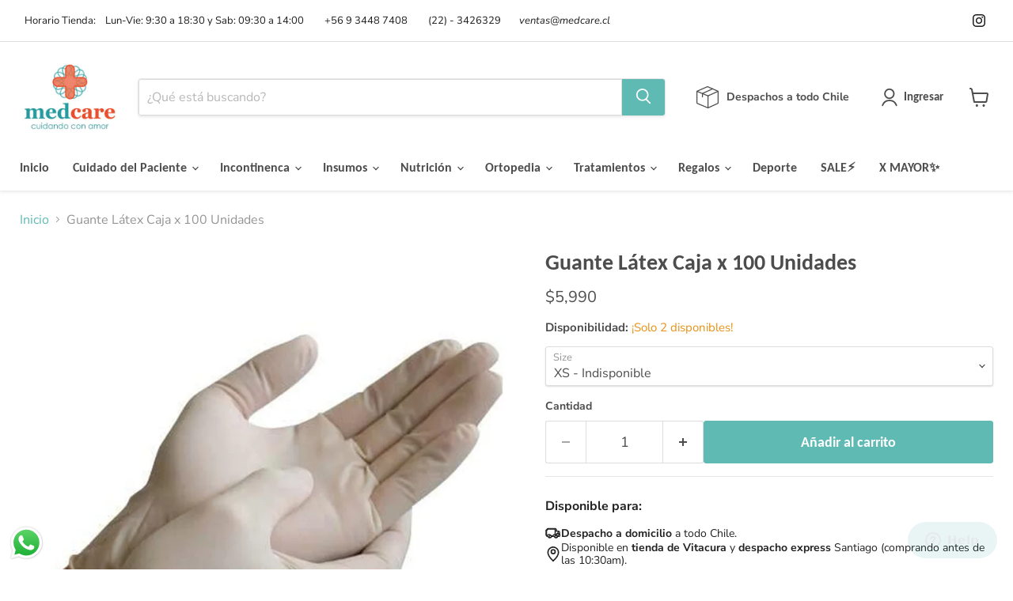

--- FILE ---
content_type: text/html; charset=utf-8
request_url: https://medcare.cl/products/guante-latex-s
body_size: 37843
content:
<!doctype html>
<html class="no-js no-touch" lang="es">
  <head>
    <meta charset="utf-8">
    <meta http-equiv="x-ua-compatible" content="IE=edge">

    <link rel="preconnect" href="https://cdn.shopify.com">
    <link rel="preconnect" href="https://fonts.shopifycdn.com">
    <link rel="preconnect" href="https://v.shopify.com">
    <link rel="preconnect" href="https://cdn.shopifycloud.com">

    <title>Guante Látex Caja x 100 Unidades — Medcare</title>

    
      <meta name="description" content=".Guante de latex de procedimiento talla S">
    

    
      <link rel="shortcut icon" href="//medcare.cl/cdn/shop/files/ico_32x32.png?v=1632946319" type="image/png">
    

    
      <link rel="canonical" href="https://medcare.cl/products/guante-latex-s" />
    

    <meta name="viewport" content="width=device-width">

    
    





<meta property="og:site_name" content="Medcare">
<meta property="og:url" content="https://medcare.cl/products/guante-latex-s">
<meta property="og:title" content="Guante Látex Caja x 100 Unidades">
<meta property="og:type" content="product">
<meta property="og:description" content=".Guante de latex de procedimiento talla S">




    
    
    

    
    
    <meta
      property="og:image"
      content="https://medcare.cl/cdn/shop/products/guante_latex_6_1200x1200.jpg?v=1630527754"
    />
    <meta
      property="og:image:secure_url"
      content="https://medcare.cl/cdn/shop/products/guante_latex_6_1200x1200.jpg?v=1630527754"
    />
    <meta property="og:image:width" content="1200" />
    <meta property="og:image:height" content="1200" />
    
    
    <meta property="og:image:alt" content="guante latex s" />
  












<meta name="twitter:title" content="Guante Látex Caja x 100 Unidades">
<meta name="twitter:description" content=".Guante de latex de procedimiento talla S">


    
    
    
      
      
      <meta name="twitter:card" content="summary">
    
    
    <meta
      property="twitter:image"
      content="https://medcare.cl/cdn/shop/products/guante_latex_6_1200x1200_crop_center.jpg?v=1630527754"
    />
    <meta property="twitter:image:width" content="1200" />
    <meta property="twitter:image:height" content="1200" />
    
    
    <meta property="twitter:image:alt" content="guante latex s" />
  



    <link rel="preload" href="//medcare.cl/cdn/fonts/carlito/carlito_n7.f7e53d7fb0ae83a0764af311c0b1f08b089c5577.woff2" as="font" crossorigin="anonymous">
    <link rel="preload" as="style" href="//medcare.cl/cdn/shop/t/7/assets/theme.css?v=121180650196562091241763584609"><script async crossorigin fetchpriority="high" src="/cdn/shopifycloud/importmap-polyfill/es-modules-shim.2.4.0.js"></script>
<script type="importmap">
{
  "imports": {
    "element.base-media": "//medcare.cl/cdn/shop/t/7/assets/element.base-media.js?v=61305152781971747521763584558",
    "element.image.parallax": "//medcare.cl/cdn/shop/t/7/assets/element.image.parallax.js?v=59188309605188605141763584586",
    "element.model": "//medcare.cl/cdn/shop/t/7/assets/element.model.js?v=101001098341450788491763584554",
    "element.quantity-selector": "//medcare.cl/cdn/shop/t/7/assets/element.quantity-selector.js?v=68208048201360514121763584576",
    "element.text.rte": "//medcare.cl/cdn/shop/t/7/assets/element.text.rte.js?v=28194737298593644281763584575",
    "element.video": "//medcare.cl/cdn/shop/t/7/assets/element.video.js?v=47354384994497331701763584569",
    "es-module-shims": "//medcare.cl/cdn/shop/t/7/assets/es-module-shims.min.js?v=3197203922110785981763584595",
    "is-land": "//medcare.cl/cdn/shop/t/7/assets/is-land.min.js?v=92343381495565747271763584578",
    "lightbox": "//medcare.cl/cdn/shop/t/7/assets/lightbox.js?v=116354114233759933611763584583",
    "product.gallery": "//medcare.cl/cdn/shop/t/7/assets/product.gallery.js?v=169430556141423714401763584575",
    "section.slideshow": "//medcare.cl/cdn/shop/t/7/assets/section.slideshow.js?v=176892809315355130961763584594",
    "util.events": "//medcare.cl/cdn/shop/t/7/assets/util.events.js?v=163430142883111782711763584564",
    "util.misc": "//medcare.cl/cdn/shop/t/7/assets/util.misc.js?v=117964846174238173191763584576",
    "util.resource-loader": "//medcare.cl/cdn/shop/t/7/assets/util.resource-loader.js?v=81301169148003274841763584569",
    "utility.stylesheet": "//medcare.cl/cdn/shop/t/7/assets/utility.stylesheet.js?v=115421978848924304161763584597",
    "vendor.drift-zoom": "//medcare.cl/cdn/shop/t/7/assets/vendor.drift-zoom.js?v=58010873367620907491763584567",
    "vendor.in-view": "//medcare.cl/cdn/shop/t/7/assets/vendor.in-view.js?v=126891093837844970591763584560",
    "vendor.photoswipe-ui-default": "//medcare.cl/cdn/shop/t/7/assets/vendor.photoswipe-ui-default.min.js?v=60644649669025199041763584563",
    "vendor.photoswipe": "//medcare.cl/cdn/shop/t/7/assets/vendor.photoswipe.min.js?v=169650331104647059261763584559",
    "vendor.swiper": "//medcare.cl/cdn/shop/t/7/assets/vendor.swiper.js?v=18393553757305362231763584588"
  }
}
</script><script>
  if (!(HTMLScriptElement.supports && HTMLScriptElement.supports('importmap'))) {
    const el = document.createElement('script')
    el.async = true
    el.src = "//medcare.cl/cdn/shop/t/7/assets/es-module-shims.min.js?v=3197203922110785981763584595"
    document.head.appendChild(el)
  }
</script>
<script type="module" src="//medcare.cl/cdn/shop/t/7/assets/is-land.min.js?v=92343381495565747271763584578"></script>
<style data-shopify>:root {
    /* Core Sizes */
    --size-0-25: 0.0625rem; /* 1px */
    --size-0-5: 0.125rem; /* 2px */
    --size-1: 0.25rem; /* 4px */
    --size-1-5: 0.375rem; /* 6px */
    --size-2: 0.5rem; /* 8px */
    --size-2-5: 0.625rem; /* 10px */
    --size-3: 0.75rem; /* 12px */
    --size-3-5: 0.875rem; /* 14px */
    --size-4: 1rem; /* 16px */
    --size-4-5: 1.125rem; /* 18px */
    --size-5: 1.25rem; /* 20px */
    --size-5-5: 1.375rem; /* 22px */
    --size-6: 1.5rem; /* 24px */
    --size-6-5: 1.625rem; /* 26px */
    --size-7: 1.75rem; /* 28px */
    --size-7-5: 1.875rem; /* 30px */
    --size-8: 2rem; /* 32px */
    --size-8-5: 2.125rem; /* 34px */
    --size-9: 2.25rem; /* 36px */
    --size-9-5: 2.375rem; /* 38px */
    --size-10: 2.5rem; /* 40px */
    --size-11: 2.75rem; /* 44px */
    --size-12: 3rem; /* 48px */
    --size-14: 3.5rem; /* 56px */
    --size-16: 4rem; /* 64px */
    --size-18: 4.5rem; /* 72px */
    --size-20: 5rem; /* 80px */
    --size-24: 6rem; /* 96px */
    --size-28: 7rem; /* 112px */
    --size-32: 8rem; /* 128px */

    /* Text Sizes */
    --text-size-2: 0.5rem; /* 8px */
    --text-size-2-5: 0.625rem; /* 10px */
    --text-size-3: 0.75rem; /* 12px */
    --text-size-3-5: 0.875rem; /* 14px */
    --text-size-4: 1rem; /* 16px */
    --text-size-4-5: 1.125rem; /* 18px */
    --text-size-5: 1.25rem; /* 20px */
    --text-size-5-5: 1.375rem; /* 22px */
    --text-size-6: 1.5rem; /* 24px */
    --text-size-6-5: 1.625rem; /* 26px */
    --text-size-7: 1.75rem; /* 28px */
    --text-size-7-5: 1.875rem; /* 30px */
    --text-size-8: 2rem; /* 32px */
    --text-size-8-5: 2.125rem; /* 34px */
    --text-size-9: 2.25rem; /* 36px */
    --text-size-9-5: 2.375rem; /* 38px */
    --text-size-10: 2.5rem; /* 40px */
    --text-size-11: 2.75rem; /* 44px */
    --text-size-12: 3rem; /* 48px */
    --text-size-14: 3.5rem; /* 56px */
    --text-size-16: 4rem; /* 64px */
    --text-size-18: 4.5rem; /* 72px */
    --text-size-20: 5rem; /* 80px */
    --text-size-24: 6rem; /* 96px */
    --text-size-28: 7rem; /* 112px */
    --text-size-32: 8rem; /* 128px */

    /* Line */
    --line-size-none: 0px;
    --line-size-xs: 0.5px;
    --line-size-sm: 1px;
    --line-size-md: 2px;
    --line-size-lg: 4px;
    --line-size-xl: 8px;

    /* Gap */
    --gap-size-none: 0px;
    --gap-size-xs: 8px;
    --gap-size-sm: 16px;
    --gap-size-md: 32px;
    --gap-size-lg: 48px;
    --gap-size-xl: 64px;

    /* Radius */
    --radius-xs: 4px;
    --radius-sm: 8px;
    --radius-md: 12px;
    --radius-lg: 16px;
    --radius-xl: 24px;
    --radius-2xl: 32px;
    --radius-none: 0px;
    --radius-full: 999px;

    /* Dropshadow */
    --shadow-none: 0px 0px 0px 0px rgba(0, 0, 0, 0);
    --shadow-sm: 0px 1px 2px 0px rgba(0, 0, 0, 0.08);
    --shadow-md: 0px 2px 4px -1px rgba(0, 0, 0, 0.08);
    --shadow-lg: 0px 8px 16px -4px rgba(0, 0, 0, 0.08);
    --shadow-xl: 0px 16px 32px -6px rgba(0, 0, 0, 0.12);
    --shadow-2xl: 0px 16px 64px -12px rgba(0, 0, 0, 0.22);

    /* Font Weights */
    --font-weight-100: 100;
    --font-weight-200: 200;
    --font-weight-300: 300;
    --font-weight-400: 400;
    --font-weight-500: 500;
    --font-weight-600: 600;
    --font-weight-700: 700;
    --font-weight-800: 800;
    --font-weight-900: 900;

    /* Letter Spacings */
    --letter-space-2xs: -0.05em;
    --letter-space-xs: -0.03em;
    --letter-space-sm: -0.015em;
    --letter-space-md: 0em;
    --letter-space-lg: 0.015em;
    --letter-space-xl: 0.03em;
    --letter-space-2xl: 0.05em;
    --letter-space-3xl: 0.08em;
    --letter-space-4xl: 0.12em;

    /* Line Heights */
    --line-height-2xs: 0.9;
    --line-height-xs: 1;
    --line-height-sm: 1.1;
    --line-height-md: 1.2;
    --line-height-lg: 1.5;
    --line-height-xl: 1.7;
    --line-height-2xl: 2;

    /* Color Shades */
    --shade-0: 0%;
    --shade-4: 4%;
    --shade-8: 8%;
    --shade-12: 12%;
    --shade-16: 16%;
    --shade-20: 20%;
    --shade-30: 30%;
    --shade-40: 40%;
    --shade-50: 50%;
    --shade-60: 60%;
    --shade-70: 70%;
    --shade-80: 80%;
    --shade-90: 90%;
    --shade-100: 100%;
  }</style><style data-shopify>/* Root Variables */
  :root {
    --root-font-size: 16px;
    --root-color-primary: #000;
    --root-color-secondary: #fff;
  }

  /* Colors */
  :root {
    --color-primary: var(--root-color-primary);
    --color-secondary: var(--root-color-secondary);
    --color-focus: #4a9afc;
    --color-error: #ba4444;
    --color-price: var(--color-primary);
    --color-text-savings: var(--color-primary);
    --disabled-grey: #f6f6f6;
    --disabled-border: #b6b6b6;
    --disabled-grey-text: #b6b6b6;
    --success-green: #56ad6a;
    --success-green-bg: #ecfef0;
    --color-sticky-nav-links: #fff;
  }

  /* Body Font Stack */
  :root {
    --body-font-family: 'Arial';
    --body-font-family-fallback: 'sans-serif';
    --body-font-weight: var(--font-weight-400);
    --body-letter-spacing: var(--letter-space-md);
    --body-line-height: var(--line-height-md);
    --body-text-transform: none;
    --body-lg-font-size: var(--text-size-4);
    --body-md-font-size: var(--text-size-3-5);
    --body-sm-font-size: var(--text-size-3);
    --body-xs-font-size: var(--text-size-2-5);

    @media screen and (min-width: 769px) {
      --body-lg-font-size: var(--text-size-4-5);
      --body-md-font-size: var(--text-size-4);
      --body-sm-font-size: var(--text-size-3-5);
      --body-xs-font-size: var(--text-size-3);
    }
  }

  /* Heading Font Stack */
  :root {
    --heading-font-family: 'Arial';
    --heading-font-family-fallback: 'sans-serif';
    --heading-font-weight: var(--font-weight-700);
    --heading-letter-spacing: var(--letter-space-md);

    --heading-2xl-line-height: var(--line-height-md);
    --heading-xl-line-height: var(--line-height-md);
    --heading-lg-line-height: var(--line-height-md);
    --heading-md-line-height: var(--line-height-md);
    --heading-sm-line-height: var(--line-height-md);
    --heading-xs-line-height: var(--line-height-md);

    --heading-2xl-font-size: var(--text-size-12);
    --heading-xl-font-size: var(--text-size-8);
    --heading-lg-font-size: var(--text-size-6);
    --heading-md-font-size: var(--text-size-5);
    --heading-sm-font-size: var(--text-size-4-5);
    --heading-xs-font-size: var(--text-size-4);

    @media screen and (min-width: 769px) {
      --heading-2xl-font-size: var(--text-size-16);
      --heading-xl-font-size: var(--text-size-12);
      --heading-lg-font-size: var(--text-size-8);
      --heading-md-font-size: var(--text-size-6);
      --heading-sm-font-size: var(--text-size-5);
      --heading-xs-font-size: var(--text-size-4-5);
    }
  }

  /* Accent Font Stack */
  :root {
    --accent-font-family: 'Arial';
    --accent-font-family-fallback: 'sans-serif';
    --accent-font-weight: var(--font-weight-400);
    --accent-letter-spacing: var(--letter-space-4xl);
    --accent-line-height: var(--line-height-md);
    --accent-text-transform: uppercase;
  }

  /* ==================================================================== */
  /* OLD CSS VARIABLES THAT NEEDS TO 🔥 */
  /* ==================================================================== */
  :root {
    --z-index-modal: 30;
    --z-index-toolbar: 7;
    --z-index-header: 6;
    --z-index-header-submenu: 7;
    --z-index-header-bottom-row: 3;
    --z-index-header-drawers: 5;
    --z-index-header-drawers-mobile: 3;
    --z-index-header-search: 7;
    --z-index-loader: 4;
    --z-index-header-search-overlay: 1;
    --url-ico-select: url(//medcare.cl/cdn/shop/t/7/assets/ico-select.svg);
    --url-swirl-svg: url(//medcare.cl/cdn/shop/t/7/assets/swirl.svg);
    --header-padding-bottom: 0;
    --gutter: 30px;
    --page-width: 1500px;
    --page-width-narrow: 1000px;
    --page-width-gutter-small: 17px;
    --grid-gutter: 22px;
    --grid-gutter-small: 16px;
    --slide-curve: 0.25s cubic-bezier(0.165, 0.84, 0.44, 1);
    --drawer-box-shadow: 0 10px 25px rgba(0, 0, 0, 0.15);
    --product-grid-margin: 10px;
    --product-grid-padding: 12px;
    --product-radius: 10px;
    --page-top-padding: 35px;
    --page-narrow: 780px;
    --page-width-padding: 40px;
    --grid-gutter: 22px;
    --index-section-padding: 60px;
    --section-header-bottom: 40px;
    --size-chart-margin: 30px 0;
    --size-chart-icon-margin: 5px;
    --newsletter-reminder-padding: 20px 30px 20px 25px;
    --text-frame-margin: 10px;
    --desktop-menu-chevron-size: 10px;
    --site-nav-item-padding: 20px;
    --site-nav-item-padding-top-bottom: 16px;
    --site-nav-icon-padding: 12px;
  }

  @media screen and (max-width: 768px) {
    :root {
      --page-top-padding: 15px;
      --page-narrow: 330px;
      --page-width-padding: 17px;
      --grid-gutter: 16px;
      --index-section-padding: 40px;
      --section-header-bottom: 25px;
      --text-frame-margin: 7px;
    }
  }</style>
<style data-shopify>:root {
    --text-size-scale-n-4: var(--text-size-2); /* 8px */
    --text-size-scale-n-3: var(--text-size-2-5); /* 10px */
    --text-size-scale-n-2: var(--text-size-3); /* 12px */
    --text-size-scale-n-1: var(--text-size-3-5); /* 14px */
    --text-size-scale-n0: var(--text-size-4); /* 16px */
    --text-size-scale-n1: var(--text-size-4-5); /* 18px */
    --text-size-scale-n2: var(--text-size-5); /* 20px */
    --text-size-scale-n3: var(--text-size-6); /* 24px */
    --text-size-scale-n4: var(--text-size-6-5); /* 26px */
    --text-size-scale-n5: var(--text-size-7); /* 28px */
    --text-size-scale-n6: var(--text-size-8); /* 32px */
    --text-size-scale-n7: var(--text-size-9); /* 36px */
    --text-size-scale-n8: var(--text-size-10); /* 40px */
    --text-size-scale-n9: var(--text-size-12); /* 48px */
    --text-size-scale-n10: var(--text-size-14); /* 56px */
    --text-size-scale-n11: var(--text-size-16); /* 64px */
    --text-size-scale-n12: var(--text-size-18); /* 72px */
    --text-size-scale-n13: var(--text-size-20); /* 80px */
    --text-size-scale-n14: var(--text-size-24); /* 96px */

    --font-weight-scale-n-3: var(--font-weight-100);
    --font-weight-scale-n-2: var(--font-weight-200);
    --font-weight-scale-n-1: var(--font-weight-300);
    --font-weight-scale-n0: var(--font-weight-400);
    --font-weight-scale-n1: var(--font-weight-500);
    --font-weight-scale-n2: var(--font-weight-600);
    --font-weight-scale-n3: var(--font-weight-700);
    --font-weight-scale-n4: var(--font-weight-800);
    --font-weight-scale-n5: var(--font-weight-900);

    --letter-spacing-scale-n-3: var(--letter-space-2xs);
    --letter-spacing-scale-n-2: var(--letter-space-xs);
    --letter-spacing-scale-n-1: var(--letter-space-sm);
    --letter-spacing-scale-n0: var(--letter-space-md);
    --letter-spacing-scale-n1: var(--letter-space-lg);
    --letter-spacing-scale-n2: var(--letter-space-xl);
    --letter-spacing-scale-n3: var(--letter-space-2xl);
    --letter-spacing-scale-n4: var(--letter-space-3xl);
    --letter-spacing-scale-n5: var(--letter-space-4xl);

    --line-height-scale-n-3: var(--line-height-2xs);
    --line-height-scale-n-2: var(--line-height-xs);
    --line-height-scale-n-1: var(--line-height-sm);
    --line-height-scale-n0: var(--line-height-md);
    --line-height-scale-n1: var(--line-height-lg);
    --line-height-scale-n2: var(--line-height-xl);
    --line-height-scale-n3: var(--line-height-2xl);

    /* Body Font Scales *//* Heading Font Scales *//* Accent Font Scales */@media screen and (min-width: 769px) {
      /* Body Font Desktop Sizes *//* Heading Desktop Font Sizes */}
  }</style>
<style data-shopify>:root {
    

    
  }

  

  

  /* LEGACY TOKENS THAT WE NEED TO KILLLLLLLLLLLLL */
  /* --------------------------------------------- */

  :root {
    /* Fixed colors */
    --color-price: ;
    --color-text-savings: ;

    /* TODO: Move to component that uses this */
    --color-button-primary: #000; /* TODO: Remove this */
    --color-button-primary-light: #1a1a1a; /* TODO: Remove this */
    --color-button-primary-dim: #000000; /* TODO: Remove this */
    --color-button-primary-text: #ffffff; /* TODO: Remove this */

    --color-sale-tag: ;
    --color-sale-tag-text: ;
  }</style><style data-shopify>
  :root {
    

    --color-background: #fff;
    --color-background-alpha-0: rgba(255, 255, 255, 0);
    --color-background-alpha-90: rgba(255, 255, 255, 0.9);

    /* Typography */
    
    
    --color-headings: #1d1d1d;
    --color-text: #1d1d1d;

    --color-text-05: #f4f4f4;
    --color-text-05-alpha-0: rgba(244, 244, 244, 0);

    --color-text-hover: #1d1d1d;
    --color-text-light: #1d1d1d;
    --color-links: #046e82;
    --color-link-hover: #1d1d1d;

    /* Products */
    --color-products-in-stock: #268c0b;
    --color-products-low-stock: #cc1313;
    --color-products-no-stock: #121212;

    /* Buttons */
    
    

    --color-button-text: #ffffff;
    --color-button-background: #f04f36;
    --color-button-background-hover: #f2614a;

    --color-button-background-focus: #dddddd;
    --color-button-disable: #939393;

    --color-button-secondary-text: #f04f36;
    --color-button-secondary-background: #ffffff;
    --color-button-secondary-background-hover: #ffffff;
    --color-button-secondary-background-focus: #e6e6e6;
    --color-button-secondary-border: #dddddd;
    --color-button-secondary-border-hover: #c7c7c7;

    --button-primary-text-color: #ffffff;
    --button-primary-text-color-highlight: #ffffff;
    --button-primary-bg-color: #000000;
    --button-primary-bg-color-highlight: #606060;
    --button-primary-border-color: rgba(0,0,0,0);
    --button-primary-border-color-highlight: rgba(0,0,0,0);

    --button-secondary-text-color: #000000;
    --button-secondary-text-color-highlight: #ffffff;
    --button-secondary-bg-color: rgba(0,0,0,0);
    --button-secondary-bg-color-highlight: #000000;
    --button-secondary-border-color: #000000;
    --button-secondary-border-color-highlight: #000000;

    --button-link-text-color: #000000;
    --button-link-text-color-highlight: #ccc;

    /* Header */
    --color-header-text: #1d1d1d;
    --color-header-background: #fff;

    /* Forms */
    
    --color-input-text: #4d4d4d;

    --color-input-text-hover: #dddddd;

    --color-input-background: #fff;
    --color-input-background-hover: #f4f4f4;

    --color-input-border: #dddddd;
    --color-input-border-alpha-25: rgba(221, 221, 221, 0.25);


    --color-input-border-morph-2: #c7c7c7;
    --color-input-border-morph-4: #b1b1b1;
    --color-input-border-morph-10: #858585;
    --color-input-border-morph-12: #767676;

    --color-input-border-hover: #c7c7c7;

    --color-product-sale-accent: #f04f36;
    --color-product-review-star: #ffab41;

    /* Footer */
    --color-footer-text: #1d1d1d;

    --color-footer-background: #f5f3ed;


    --color-footer-link: #3c3c3c;
    --color-footer-color-alt: rgba(29, 29, 29, 0.8);
    --color-additional-accent: rgba(29, 29, 29, 0.5);

    /* Placeholders */
    --color-placeholder-background: #ededed;
    --color-placeholder-fill: #b0b0b0;

    /* General */
    
    
    
    --color-black: #000;
    --color-white: #fff;

    --color-border: #808080;
    --color-border-modify: rgba(128, 128, 128, 0.3);
    --color-border-less-soft: rgba(0, 0, 0, 0.25);
    --color-border-soft: rgba(0, 0, 0, 0.15);
    --color-border-softer: rgba(0, 0, 0, 0.1);


    --color-overlay-background: Liquid error (snippets/head.styles.legacy-settings-color line 118): Alpha must be a float between 0 and 1;


    --color-background-8: #ededed;
    --color-background-4: #f6f6f6;

    --color-background-light: #f2f2f2;
    --color-search-category-background: #e8e8e8;

    --color-box-shadow-border: rgba(128, 128, 128, 0.16);
    --color-box-shadow-shadow: rgba(128, 128, 128, 0.11);
    --color-box-shadow-border-focused: rgba(128, 128, 128, 0.5);
    --color-box-shadow-shadow-focused: rgba(128, 128, 128, 0.5);

    --color-box-shadow-shadow-headings: rgba(128, 128, 128, 0.05);

    --color-error: #f05d5d;
    --color-success: #51a551;
    --color-warning: #dfa354;
    --color-highlight: #fffbd9;
    --color-notice: --color-text;
    --color-sale: --color-product-sale-accent;
    --color-star: --color-product-review-star;
    --color-star-empty: #8e8e8e;

    --color-facebook: #425dab;
    --color-x: #000;
    --color-pinterest: #bd1c1c;
    --color-linkedin: #0077B5;
  }
</style>
<style data-shopify>:root {
    --heading-font-family: 'Open Sans', sans-serif;
    --heading-font-weight: 400;
    --heading-letter-spacing: 0px;
    --body-font-family: 'Open Sans', sans-serif;

    --heading-font-style: normal;
    --subheading-font-family: 'Open Sans', sans-serif;
    --button-font-family: 'Open Sans', sans-serif;

    /* Font sizes */
    --heading-xl-font-size: 40px;
    --heading-lg-font-size: 20px;
    --body-md-font-size: 15px;

    --button-primary-font-size: 1rem;
    --button-primary-line-height: inherit;

    --button-secondary-font-size: 1rem;
    --button-secondary-line-height: inherit;

    --button-link-style-font-size: 1rem;
    --button-link-style-line-height: inherit;

    --heading-responsive: 1;
    --subheading-responsive: 1;

    /* Button styles */
    --button-font-weight: 700;
    --button-font-style: normal;
    --button-letter-spacing: 0px;
    --button-transition-speed: 0.3s;
    --button-font-capitalization: none;

    --button-primary-border-radius: 0px;
    --button-secondary-border-radius: 0px;
    --button-link-underline-thickness: 1px;
    --button-link-underline-style: solid;
  }</style>



<style data-shopify>
  :root {
    /* Backgrounds */
    
    

    --color-background: 
      
rgb(255, 255, 255)
    ;
    --color-background-alpha-0: rgba(255, 255, 255, 0);
    --color-background-alpha-90: rgba(255, 255, 255, 0.9);

    /* Typography */
    --color-headings: #4d4d4d;
    --color-text: #4d4d4d;

    --color-text-05: #f6f6f6;
    --color-text-05-alpha-0: rgba(246, 246, 246, 0);

    
    

    
    
    
    

    --color-text-hover: 
      
#343434
    ;
    --color-text-light: #949494;
    --color-links: #5ebab3;

    
    
    

    --color-link-hover: 
      
#4bafa7
    ;

    /* Products */
    --color-products-in-stock: #3C9342;
    --color-products-low-stock: #E99114;
    --color-products-no-stock: #BF262F;

    /* Buttons */
    --color-button-text: #ffffff;
    --color-button-background: #e1512f;
    --color-button-background-hover: rgb(228, 98, 68);

    
    

    --color-button-background-focus: 
      
#dc4420
    ;
    --color-button-disable: #888888;

    --color-button-secondary-text: #ffffff;
    --color-button-secondary-background: #5ebab3;
    --color-button-secondary-background-hover: rgb(126, 200, 194);

    
    

    --color-button-secondary-background-focus: 
      
#50b4ac
    ;
    --color-button-secondary-border: #5ebab3;

    
    

    --color-button-secondary-border-hover: 
      
#50b4ac
    ;

    /* Header */
    --color-header-text: #4d4d4d;

    
    

    --color-header-background: 
      
rgb(255, 255, 255)
    ;

    /* Forms */
    --color-input-text: #4d4d4d;

    
    

    --color-input-text-hover: 
      
#434343
    ;

    --color-input-background: #ffffff;
    --color-input-background-hover: #f6f6f6;

    --color-input-border: #dddddd;
    --color-input-border-alpha-25: rgba(221, 221, 221, 0.25);

    

    
    

    
    

    
    

    
    

    --color-input-border-morph-2: 
      
#cecece
    ;
    --color-input-border-morph-4: 
      
#bebebe
    ;
    --color-input-border-morph-10: 
      
#919191
    ;
    --color-input-border-morph-12: 
      
#818181
    ;

    --color-input-border-hover: 
      
#cecece
    ;

    --color-product-sale-accent: #f04f36;
    --color-product-review-star: #ffab41;

    /* Footer */
    --color-footer-text: #ffffff;

    
    

    --color-footer-background: 
      
rgb(94, 186, 179)
    ;

    
    

    --color-footer-link: 
      
#ebebeb
    ;
    --color-footer-color-alt: rgba(255, 255, 255, 0.8);
    --color-additional-accent: rgba(255, 255, 255, 0.5);

    /* Placeholders */
    --color-placeholder-background: #f1f1f1;
    --color-placeholder-fill: #c1c1c1;

    /* General */
    
    

    --color-black: #000;
    --color-white: #fff;

    
    
    
    

    
    

    --color-border: rgb(128, 128, 128);
    --color-border-modify: rgba(128, 128, 128, 0.3);
    --color-border-less-soft: rgba(0, 0, 0, 0.25);
    --color-border-soft: rgba(0, 0, 0, 0.15);
    --color-border-softer: rgba(0, 0, 0, 0.1);

    

    --color-overlay-background: rgba(0, 0, 0, 0.5);

    

    --color-background-8: #f1f1f1;
    --color-background-4: #f8f8f8;

    --color-background-light: #f6f6f6;
    --color-search-category-background: #ededed;

    --color-box-shadow-border: rgba(128, 128, 128, 0.16);
    --color-box-shadow-shadow: rgba(128, 128, 128, 0.11);
    --color-box-shadow-border-focused: rgba(128, 128, 128, 0.5);
    --color-box-shadow-shadow-focused: rgba(128, 128, 128, 0.5);

    --color-box-shadow-shadow-headings: rgba(128, 128, 128, 0.05);

    --color-error: #f05d5d;
    --color-success: #51a551;
    --color-warning: #dfa354;
    --color-highlight: #fffbd9;
    --color-notice: --color-text;
    --color-sale: --color-product-sale-accent;
    --color-star: --color-product-review-star;
    --color-star-empty: #a6a6a6;

    --color-facebook: #425dab;
    --color-x: #000;
    --color-pinterest: #bd1c1c;
    --color-linkedin: #0077B5;
  }
</style>

<style data-shopify>:root {
    /* Override heading font stack with empire legacy settings */
    --heading-font-family: Carlito,sans-serif;
    --heading-font-scale: 1.0;
    --heading-font-weight: 700;
    --heading-font-style: normal;
    --heading-font-capitalization: initial;
    --heading-letter-spacing: 0.0em;
    --subheading-font-family: 'Nunito Sans', sans-serif;
    --button-font-family: Carlito,sans-serif;
    --button-font-capitalization: initial;
    --button-letter-spacing: 0.0em;

    --heading-responsive: 1;
    --subheading-responsive: 1;
    --body-font-family: "Nunito Sans";
  }</style><script>window.performance && window.performance.mark && window.performance.mark('shopify.content_for_header.start');</script><meta name="google-site-verification" content="4VAk6nHViBmbZ7UNENEQomoJD129kBMA1iJehjLlLpQ">
<meta id="shopify-digital-wallet" name="shopify-digital-wallet" content="/59133067460/digital_wallets/dialog">
<link rel="alternate" type="application/json+oembed" href="https://medcare.cl/products/guante-latex-s.oembed">
<script async="async" src="/checkouts/internal/preloads.js?locale=es-CL"></script>
<script id="shopify-features" type="application/json">{"accessToken":"009cc722ddac1de32fc5d11107a5c6d1","betas":["rich-media-storefront-analytics"],"domain":"medcare.cl","predictiveSearch":true,"shopId":59133067460,"locale":"es"}</script>
<script>var Shopify = Shopify || {};
Shopify.shop = "medcarechile.myshopify.com";
Shopify.locale = "es";
Shopify.currency = {"active":"CLP","rate":"1.0"};
Shopify.country = "CL";
Shopify.theme = {"name":"Copia actualizada de Medcare [Becommerce]","id":148376486084,"schema_name":"Empire","schema_version":"12.2.0","theme_store_id":838,"role":"main"};
Shopify.theme.handle = "null";
Shopify.theme.style = {"id":null,"handle":null};
Shopify.cdnHost = "medcare.cl/cdn";
Shopify.routes = Shopify.routes || {};
Shopify.routes.root = "/";</script>
<script type="module">!function(o){(o.Shopify=o.Shopify||{}).modules=!0}(window);</script>
<script>!function(o){function n(){var o=[];function n(){o.push(Array.prototype.slice.apply(arguments))}return n.q=o,n}var t=o.Shopify=o.Shopify||{};t.loadFeatures=n(),t.autoloadFeatures=n()}(window);</script>
<script id="shop-js-analytics" type="application/json">{"pageType":"product"}</script>
<script defer="defer" async type="module" src="//medcare.cl/cdn/shopifycloud/shop-js/modules/v2/client.init-shop-cart-sync_BSQ69bm3.es.esm.js"></script>
<script defer="defer" async type="module" src="//medcare.cl/cdn/shopifycloud/shop-js/modules/v2/chunk.common_CIqZBrE6.esm.js"></script>
<script type="module">
  await import("//medcare.cl/cdn/shopifycloud/shop-js/modules/v2/client.init-shop-cart-sync_BSQ69bm3.es.esm.js");
await import("//medcare.cl/cdn/shopifycloud/shop-js/modules/v2/chunk.common_CIqZBrE6.esm.js");

  window.Shopify.SignInWithShop?.initShopCartSync?.({"fedCMEnabled":true,"windoidEnabled":true});

</script>
<script>(function() {
  var isLoaded = false;
  function asyncLoad() {
    if (isLoaded) return;
    isLoaded = true;
    var urls = ["https:\/\/dashboard.mailerlite.com\/shopify\/7765\/647707?shop=medcarechile.myshopify.com","https:\/\/loox.io\/widget\/TH0jp0L9Xl\/loox.1724942785501.js?shop=medcarechile.myshopify.com"];
    for (var i = 0; i < urls.length; i++) {
      var s = document.createElement('script');
      s.type = 'text/javascript';
      s.async = true;
      s.src = urls[i];
      var x = document.getElementsByTagName('script')[0];
      x.parentNode.insertBefore(s, x);
    }
  };
  if(window.attachEvent) {
    window.attachEvent('onload', asyncLoad);
  } else {
    window.addEventListener('load', asyncLoad, false);
  }
})();</script>
<script id="__st">var __st={"a":59133067460,"offset":-10800,"reqid":"5ae4760f-9f86-4fa3-91b9-15e3ca67b8d3-1768907902","pageurl":"medcare.cl\/products\/guante-latex-s","u":"23438a9be6af","p":"product","rtyp":"product","rid":6857130016964};</script>
<script>window.ShopifyPaypalV4VisibilityTracking = true;</script>
<script id="captcha-bootstrap">!function(){'use strict';const t='contact',e='account',n='new_comment',o=[[t,t],['blogs',n],['comments',n],[t,'customer']],c=[[e,'customer_login'],[e,'guest_login'],[e,'recover_customer_password'],[e,'create_customer']],r=t=>t.map((([t,e])=>`form[action*='/${t}']:not([data-nocaptcha='true']) input[name='form_type'][value='${e}']`)).join(','),a=t=>()=>t?[...document.querySelectorAll(t)].map((t=>t.form)):[];function s(){const t=[...o],e=r(t);return a(e)}const i='password',u='form_key',d=['recaptcha-v3-token','g-recaptcha-response','h-captcha-response',i],f=()=>{try{return window.sessionStorage}catch{return}},m='__shopify_v',_=t=>t.elements[u];function p(t,e,n=!1){try{const o=window.sessionStorage,c=JSON.parse(o.getItem(e)),{data:r}=function(t){const{data:e,action:n}=t;return t[m]||n?{data:e,action:n}:{data:t,action:n}}(c);for(const[e,n]of Object.entries(r))t.elements[e]&&(t.elements[e].value=n);n&&o.removeItem(e)}catch(o){console.error('form repopulation failed',{error:o})}}const l='form_type',E='cptcha';function T(t){t.dataset[E]=!0}const w=window,h=w.document,L='Shopify',v='ce_forms',y='captcha';let A=!1;((t,e)=>{const n=(g='f06e6c50-85a8-45c8-87d0-21a2b65856fe',I='https://cdn.shopify.com/shopifycloud/storefront-forms-hcaptcha/ce_storefront_forms_captcha_hcaptcha.v1.5.2.iife.js',D={infoText:'Protegido por hCaptcha',privacyText:'Privacidad',termsText:'Términos'},(t,e,n)=>{const o=w[L][v],c=o.bindForm;if(c)return c(t,g,e,D).then(n);var r;o.q.push([[t,g,e,D],n]),r=I,A||(h.body.append(Object.assign(h.createElement('script'),{id:'captcha-provider',async:!0,src:r})),A=!0)});var g,I,D;w[L]=w[L]||{},w[L][v]=w[L][v]||{},w[L][v].q=[],w[L][y]=w[L][y]||{},w[L][y].protect=function(t,e){n(t,void 0,e),T(t)},Object.freeze(w[L][y]),function(t,e,n,w,h,L){const[v,y,A,g]=function(t,e,n){const i=e?o:[],u=t?c:[],d=[...i,...u],f=r(d),m=r(i),_=r(d.filter((([t,e])=>n.includes(e))));return[a(f),a(m),a(_),s()]}(w,h,L),I=t=>{const e=t.target;return e instanceof HTMLFormElement?e:e&&e.form},D=t=>v().includes(t);t.addEventListener('submit',(t=>{const e=I(t);if(!e)return;const n=D(e)&&!e.dataset.hcaptchaBound&&!e.dataset.recaptchaBound,o=_(e),c=g().includes(e)&&(!o||!o.value);(n||c)&&t.preventDefault(),c&&!n&&(function(t){try{if(!f())return;!function(t){const e=f();if(!e)return;const n=_(t);if(!n)return;const o=n.value;o&&e.removeItem(o)}(t);const e=Array.from(Array(32),(()=>Math.random().toString(36)[2])).join('');!function(t,e){_(t)||t.append(Object.assign(document.createElement('input'),{type:'hidden',name:u})),t.elements[u].value=e}(t,e),function(t,e){const n=f();if(!n)return;const o=[...t.querySelectorAll(`input[type='${i}']`)].map((({name:t})=>t)),c=[...d,...o],r={};for(const[a,s]of new FormData(t).entries())c.includes(a)||(r[a]=s);n.setItem(e,JSON.stringify({[m]:1,action:t.action,data:r}))}(t,e)}catch(e){console.error('failed to persist form',e)}}(e),e.submit())}));const S=(t,e)=>{t&&!t.dataset[E]&&(n(t,e.some((e=>e===t))),T(t))};for(const o of['focusin','change'])t.addEventListener(o,(t=>{const e=I(t);D(e)&&S(e,y())}));const B=e.get('form_key'),M=e.get(l),P=B&&M;t.addEventListener('DOMContentLoaded',(()=>{const t=y();if(P)for(const e of t)e.elements[l].value===M&&p(e,B);[...new Set([...A(),...v().filter((t=>'true'===t.dataset.shopifyCaptcha))])].forEach((e=>S(e,t)))}))}(h,new URLSearchParams(w.location.search),n,t,e,['guest_login'])})(!0,!0)}();</script>
<script integrity="sha256-4kQ18oKyAcykRKYeNunJcIwy7WH5gtpwJnB7kiuLZ1E=" data-source-attribution="shopify.loadfeatures" defer="defer" src="//medcare.cl/cdn/shopifycloud/storefront/assets/storefront/load_feature-a0a9edcb.js" crossorigin="anonymous"></script>
<script data-source-attribution="shopify.dynamic_checkout.dynamic.init">var Shopify=Shopify||{};Shopify.PaymentButton=Shopify.PaymentButton||{isStorefrontPortableWallets:!0,init:function(){window.Shopify.PaymentButton.init=function(){};var t=document.createElement("script");t.src="https://medcare.cl/cdn/shopifycloud/portable-wallets/latest/portable-wallets.es.js",t.type="module",document.head.appendChild(t)}};
</script>
<script data-source-attribution="shopify.dynamic_checkout.buyer_consent">
  function portableWalletsHideBuyerConsent(e){var t=document.getElementById("shopify-buyer-consent"),n=document.getElementById("shopify-subscription-policy-button");t&&n&&(t.classList.add("hidden"),t.setAttribute("aria-hidden","true"),n.removeEventListener("click",e))}function portableWalletsShowBuyerConsent(e){var t=document.getElementById("shopify-buyer-consent"),n=document.getElementById("shopify-subscription-policy-button");t&&n&&(t.classList.remove("hidden"),t.removeAttribute("aria-hidden"),n.addEventListener("click",e))}window.Shopify?.PaymentButton&&(window.Shopify.PaymentButton.hideBuyerConsent=portableWalletsHideBuyerConsent,window.Shopify.PaymentButton.showBuyerConsent=portableWalletsShowBuyerConsent);
</script>
<script data-source-attribution="shopify.dynamic_checkout.cart.bootstrap">document.addEventListener("DOMContentLoaded",(function(){function t(){return document.querySelector("shopify-accelerated-checkout-cart, shopify-accelerated-checkout")}if(t())Shopify.PaymentButton.init();else{new MutationObserver((function(e,n){t()&&(Shopify.PaymentButton.init(),n.disconnect())})).observe(document.body,{childList:!0,subtree:!0})}}));
</script>
<link rel="stylesheet" media="screen" href="//medcare.cl/cdn/shop/t/7/compiled_assets/styles.css?v=1938">
<script>window.performance && window.performance.mark && window.performance.mark('shopify.content_for_header.end');</script>

    <style>
      :root {
        /* ------------------------------------------------------------
          Typography
        ------------------------------------------------------------ */
        /* Body */
        --element-text-font-family--body: "Nunito Sans", sans-serif;
        --element-text-font-weight--body: 400;
        --element-text-font-size--rte-body: 16px;
        --element-text-line-height--body: var(--line-height-lg);
        /* Headings */
        --element-text-font-family--heading: Carlito, sans-serif;
        --element-text-font-weight--heading: 700;
        --element-text-letter-spacing--heading: 0.0em;
        --element-text-text-transform--heading: none;--element-text-font-size--heading-xl: 26.25px;
            @media screen and (max-width: 719px) {
              --element-text-font-size--heading-xl: 22.5px;
            }/* Buttons */
        --element-button-font-size: 13px;
        --element-button-radius: 3px;
        --element-badge-radius: 0px;
        --element-badge-px: var(--size-2);
        --element-badge-py: var(--size-0-5);
        
        /* ------------------------------------------------------------
          Colors
        ------------------------------------------------------------ */
        --color-primary: #4d4d4d; 
        --color-secondary: #ffffff;
        --root-color-primary: #4d4d4d; 
        --root-color-secondary: #ffffff;
        --element-text-color: #4d4d4d;
        --color-sale-tag-text: #fff ;
        --color-sale-tag: #f04f36;
      }

      /* Override Shopify Payment Button styles */
      .shopify-payment-button .shopify-payment-button__button--unbranded,
      .shopify-payment-button .shopify-payment-button__button {
        --element-text-line-height--body-md: 1;
        --element-button-text-transform: none;
        --element-button-letter-spacing: 0.0em;
        --element-button-font-family: Carlito, sans-serif;
        --color-primary: #e1512f;
        border: none!important;
      }

      .add-to-cart-button{
        --element-text-line-height--body-md: 1;
        --element-button-font-size: var(--font-size-button-large);
        --element-button-text-transform: none;
        --element-button-letter-spacing: 0.0em;
        --element-button-font-family: Carlito, sans-serif;
        --element-text-font-weight: 700;
        --element-text-color: #ffffff;
        --element-button-color-secondary: #5ebab3;
        box-shadow: inset 0 0 0 1px #5ebab3;
      }

      .add-to-cart-button:focus-visible{
        box-shadow: 0 0 0 2px #fff, 0 0 0 5px #19f6, 0 3px 8px #0000001a;
      }

      .add-to-cart-button:not(.element-button--inverted) {
        --element-button-color-primary: #5ebab3;
        --element-button-color-secondary: #4d4d4d;
      }

      .element-button{
        box-sizing: border-box;
      }

      .product-title{
        --element-text-color: #4d4d4d;
      }
        
      .vendor{
        --element-text-color: #5ebab3;
        text-decoration: none;
      }

      .sale-price{
        --element-text-color: #f04f36;
      }

      .compare-at-price{
        --element-text-color: #949494;
      }

      .variant-option-value-name-selected{
        --element-button-color-primary: white!important;
        --element-button-color-secondary: #5ebab3!important;
      }

      .sku{
        --element-text-color: #949494;
      }

      .inventory-status--low-stock {
        --element-text-color: #E99114;
      }

      .inventory-status--in-stock {
        --element-text-color: #3C9342;
      }

      .inventory-status--sold-out {
        --element-text-color: #BF262F;
      }

      .overlay-lightbox__overlay {
        z-index: 10000;
      }

      .element-text--rte ul {
        padding-left: 20px;
        margin: 1rem 0;
      }

      .element-text--rte table {
        display: block;
        border-collapse: collapse;
        width: fit-content;
        max-width: 100%;
        height: auto;
        overflow: auto;
        white-space: nowrap;
        box-shadow: 0 1px 4px rgba(0, 0, 0, 0.1);
      }

      .element-text--rte table th,
      .element-text--rte table td {
        border: 1px solid rgba(0, 0, 0, 0.1);
      }

      .element-text--rte table th {
        font-family: var(--element-text-font-family--heading);
        font-weight: var(--element-text-font-weight--heading);
        font-size: var(--element-text-font-size--rte-body);
        padding: 8px;
        text-align: left;
        color: var(--color-primary);
      }

      .element-text--rte table td {
        font-size: var(--element-text-font-size--rte-body);
        padding: 0.75rem 1rem;
      }
    </style>

    <link href="//medcare.cl/cdn/shop/t/7/assets/theme.css?v=121180650196562091241763584609" rel="stylesheet" type="text/css" media="all" />

    
      <link href="//medcare.cl/cdn/shop/t/7/assets/ripple.css?v=100240391239311985871763584617" rel="stylesheet" type="text/css" media="all" />
    

    
    <script>
      window.Theme = window.Theme || {};
      window.Theme.version = '12.2.0';
      window.Theme.name = 'Empire';
      window.Theme.routes = {
        "root_url": "/",
        "account_url": "/account",
        "account_login_url": "https://shopify.com/59133067460/account?locale=es&region_country=CL",
        "account_logout_url": "/account/logout",
        "account_register_url": "https://shopify.com/59133067460/account?locale=es",
        "account_addresses_url": "/account/addresses",
        "collections_url": "/collections",
        "all_products_collection_url": "/collections/all",
        "search_url": "/search",
        "predictive_search_url": "/search/suggest",
        "cart_url": "/cart",
        "cart_add_url": "/cart/add",
        "cart_change_url": "/cart/change",
        "cart_clear_url": "/cart/clear",
        "product_recommendations_url": "/recommendations/products",
      };
    </script>
    

  <script src="https://cdn.shopify.com/extensions/019b6dda-9f81-7c8b-b5f5-7756ae4a26fb/dondy-whatsapp-chat-widget-85/assets/ChatBubble.js" type="text/javascript" defer="defer"></script>
<link href="https://cdn.shopify.com/extensions/019b6dda-9f81-7c8b-b5f5-7756ae4a26fb/dondy-whatsapp-chat-widget-85/assets/ChatBubble.css" rel="stylesheet" type="text/css" media="all">
<link href="https://monorail-edge.shopifysvc.com" rel="dns-prefetch">
<script>(function(){if ("sendBeacon" in navigator && "performance" in window) {try {var session_token_from_headers = performance.getEntriesByType('navigation')[0].serverTiming.find(x => x.name == '_s').description;} catch {var session_token_from_headers = undefined;}var session_cookie_matches = document.cookie.match(/_shopify_s=([^;]*)/);var session_token_from_cookie = session_cookie_matches && session_cookie_matches.length === 2 ? session_cookie_matches[1] : "";var session_token = session_token_from_headers || session_token_from_cookie || "";function handle_abandonment_event(e) {var entries = performance.getEntries().filter(function(entry) {return /monorail-edge.shopifysvc.com/.test(entry.name);});if (!window.abandonment_tracked && entries.length === 0) {window.abandonment_tracked = true;var currentMs = Date.now();var navigation_start = performance.timing.navigationStart;var payload = {shop_id: 59133067460,url: window.location.href,navigation_start,duration: currentMs - navigation_start,session_token,page_type: "product"};window.navigator.sendBeacon("https://monorail-edge.shopifysvc.com/v1/produce", JSON.stringify({schema_id: "online_store_buyer_site_abandonment/1.1",payload: payload,metadata: {event_created_at_ms: currentMs,event_sent_at_ms: currentMs}}));}}window.addEventListener('pagehide', handle_abandonment_event);}}());</script>
<script id="web-pixels-manager-setup">(function e(e,d,r,n,o){if(void 0===o&&(o={}),!Boolean(null===(a=null===(i=window.Shopify)||void 0===i?void 0:i.analytics)||void 0===a?void 0:a.replayQueue)){var i,a;window.Shopify=window.Shopify||{};var t=window.Shopify;t.analytics=t.analytics||{};var s=t.analytics;s.replayQueue=[],s.publish=function(e,d,r){return s.replayQueue.push([e,d,r]),!0};try{self.performance.mark("wpm:start")}catch(e){}var l=function(){var e={modern:/Edge?\/(1{2}[4-9]|1[2-9]\d|[2-9]\d{2}|\d{4,})\.\d+(\.\d+|)|Firefox\/(1{2}[4-9]|1[2-9]\d|[2-9]\d{2}|\d{4,})\.\d+(\.\d+|)|Chrom(ium|e)\/(9{2}|\d{3,})\.\d+(\.\d+|)|(Maci|X1{2}).+ Version\/(15\.\d+|(1[6-9]|[2-9]\d|\d{3,})\.\d+)([,.]\d+|)( \(\w+\)|)( Mobile\/\w+|) Safari\/|Chrome.+OPR\/(9{2}|\d{3,})\.\d+\.\d+|(CPU[ +]OS|iPhone[ +]OS|CPU[ +]iPhone|CPU IPhone OS|CPU iPad OS)[ +]+(15[._]\d+|(1[6-9]|[2-9]\d|\d{3,})[._]\d+)([._]\d+|)|Android:?[ /-](13[3-9]|1[4-9]\d|[2-9]\d{2}|\d{4,})(\.\d+|)(\.\d+|)|Android.+Firefox\/(13[5-9]|1[4-9]\d|[2-9]\d{2}|\d{4,})\.\d+(\.\d+|)|Android.+Chrom(ium|e)\/(13[3-9]|1[4-9]\d|[2-9]\d{2}|\d{4,})\.\d+(\.\d+|)|SamsungBrowser\/([2-9]\d|\d{3,})\.\d+/,legacy:/Edge?\/(1[6-9]|[2-9]\d|\d{3,})\.\d+(\.\d+|)|Firefox\/(5[4-9]|[6-9]\d|\d{3,})\.\d+(\.\d+|)|Chrom(ium|e)\/(5[1-9]|[6-9]\d|\d{3,})\.\d+(\.\d+|)([\d.]+$|.*Safari\/(?![\d.]+ Edge\/[\d.]+$))|(Maci|X1{2}).+ Version\/(10\.\d+|(1[1-9]|[2-9]\d|\d{3,})\.\d+)([,.]\d+|)( \(\w+\)|)( Mobile\/\w+|) Safari\/|Chrome.+OPR\/(3[89]|[4-9]\d|\d{3,})\.\d+\.\d+|(CPU[ +]OS|iPhone[ +]OS|CPU[ +]iPhone|CPU IPhone OS|CPU iPad OS)[ +]+(10[._]\d+|(1[1-9]|[2-9]\d|\d{3,})[._]\d+)([._]\d+|)|Android:?[ /-](13[3-9]|1[4-9]\d|[2-9]\d{2}|\d{4,})(\.\d+|)(\.\d+|)|Mobile Safari.+OPR\/([89]\d|\d{3,})\.\d+\.\d+|Android.+Firefox\/(13[5-9]|1[4-9]\d|[2-9]\d{2}|\d{4,})\.\d+(\.\d+|)|Android.+Chrom(ium|e)\/(13[3-9]|1[4-9]\d|[2-9]\d{2}|\d{4,})\.\d+(\.\d+|)|Android.+(UC? ?Browser|UCWEB|U3)[ /]?(15\.([5-9]|\d{2,})|(1[6-9]|[2-9]\d|\d{3,})\.\d+)\.\d+|SamsungBrowser\/(5\.\d+|([6-9]|\d{2,})\.\d+)|Android.+MQ{2}Browser\/(14(\.(9|\d{2,})|)|(1[5-9]|[2-9]\d|\d{3,})(\.\d+|))(\.\d+|)|K[Aa][Ii]OS\/(3\.\d+|([4-9]|\d{2,})\.\d+)(\.\d+|)/},d=e.modern,r=e.legacy,n=navigator.userAgent;return n.match(d)?"modern":n.match(r)?"legacy":"unknown"}(),u="modern"===l?"modern":"legacy",c=(null!=n?n:{modern:"",legacy:""})[u],f=function(e){return[e.baseUrl,"/wpm","/b",e.hashVersion,"modern"===e.buildTarget?"m":"l",".js"].join("")}({baseUrl:d,hashVersion:r,buildTarget:u}),m=function(e){var d=e.version,r=e.bundleTarget,n=e.surface,o=e.pageUrl,i=e.monorailEndpoint;return{emit:function(e){var a=e.status,t=e.errorMsg,s=(new Date).getTime(),l=JSON.stringify({metadata:{event_sent_at_ms:s},events:[{schema_id:"web_pixels_manager_load/3.1",payload:{version:d,bundle_target:r,page_url:o,status:a,surface:n,error_msg:t},metadata:{event_created_at_ms:s}}]});if(!i)return console&&console.warn&&console.warn("[Web Pixels Manager] No Monorail endpoint provided, skipping logging."),!1;try{return self.navigator.sendBeacon.bind(self.navigator)(i,l)}catch(e){}var u=new XMLHttpRequest;try{return u.open("POST",i,!0),u.setRequestHeader("Content-Type","text/plain"),u.send(l),!0}catch(e){return console&&console.warn&&console.warn("[Web Pixels Manager] Got an unhandled error while logging to Monorail."),!1}}}}({version:r,bundleTarget:l,surface:e.surface,pageUrl:self.location.href,monorailEndpoint:e.monorailEndpoint});try{o.browserTarget=l,function(e){var d=e.src,r=e.async,n=void 0===r||r,o=e.onload,i=e.onerror,a=e.sri,t=e.scriptDataAttributes,s=void 0===t?{}:t,l=document.createElement("script"),u=document.querySelector("head"),c=document.querySelector("body");if(l.async=n,l.src=d,a&&(l.integrity=a,l.crossOrigin="anonymous"),s)for(var f in s)if(Object.prototype.hasOwnProperty.call(s,f))try{l.dataset[f]=s[f]}catch(e){}if(o&&l.addEventListener("load",o),i&&l.addEventListener("error",i),u)u.appendChild(l);else{if(!c)throw new Error("Did not find a head or body element to append the script");c.appendChild(l)}}({src:f,async:!0,onload:function(){if(!function(){var e,d;return Boolean(null===(d=null===(e=window.Shopify)||void 0===e?void 0:e.analytics)||void 0===d?void 0:d.initialized)}()){var d=window.webPixelsManager.init(e)||void 0;if(d){var r=window.Shopify.analytics;r.replayQueue.forEach((function(e){var r=e[0],n=e[1],o=e[2];d.publishCustomEvent(r,n,o)})),r.replayQueue=[],r.publish=d.publishCustomEvent,r.visitor=d.visitor,r.initialized=!0}}},onerror:function(){return m.emit({status:"failed",errorMsg:"".concat(f," has failed to load")})},sri:function(e){var d=/^sha384-[A-Za-z0-9+/=]+$/;return"string"==typeof e&&d.test(e)}(c)?c:"",scriptDataAttributes:o}),m.emit({status:"loading"})}catch(e){m.emit({status:"failed",errorMsg:(null==e?void 0:e.message)||"Unknown error"})}}})({shopId: 59133067460,storefrontBaseUrl: "https://medcare.cl",extensionsBaseUrl: "https://extensions.shopifycdn.com/cdn/shopifycloud/web-pixels-manager",monorailEndpoint: "https://monorail-edge.shopifysvc.com/unstable/produce_batch",surface: "storefront-renderer",enabledBetaFlags: ["2dca8a86"],webPixelsConfigList: [{"id":"478314692","configuration":"{\"config\":\"{\\\"pixel_id\\\":\\\"G-HHZHWS4171\\\",\\\"target_country\\\":\\\"CL\\\",\\\"gtag_events\\\":[{\\\"type\\\":\\\"search\\\",\\\"action_label\\\":[\\\"G-HHZHWS4171\\\",\\\"AW-11087693615\\\/K5emCK7q_IoYEK-Og6cp\\\"]},{\\\"type\\\":\\\"begin_checkout\\\",\\\"action_label\\\":[\\\"G-HHZHWS4171\\\",\\\"AW-11087693615\\\/J-7tCLTq_IoYEK-Og6cp\\\"]},{\\\"type\\\":\\\"view_item\\\",\\\"action_label\\\":[\\\"G-HHZHWS4171\\\",\\\"AW-11087693615\\\/9i_OCKvq_IoYEK-Og6cp\\\",\\\"MC-WZ5318YNQK\\\"]},{\\\"type\\\":\\\"purchase\\\",\\\"action_label\\\":[\\\"G-HHZHWS4171\\\",\\\"AW-11087693615\\\/FdFWCKXq_IoYEK-Og6cp\\\",\\\"MC-WZ5318YNQK\\\"]},{\\\"type\\\":\\\"page_view\\\",\\\"action_label\\\":[\\\"G-HHZHWS4171\\\",\\\"AW-11087693615\\\/Qk9eCKjq_IoYEK-Og6cp\\\",\\\"MC-WZ5318YNQK\\\"]},{\\\"type\\\":\\\"add_payment_info\\\",\\\"action_label\\\":[\\\"G-HHZHWS4171\\\",\\\"AW-11087693615\\\/t67dCLfq_IoYEK-Og6cp\\\"]},{\\\"type\\\":\\\"add_to_cart\\\",\\\"action_label\\\":[\\\"G-HHZHWS4171\\\",\\\"AW-11087693615\\\/iAyVCLHq_IoYEK-Og6cp\\\"]}],\\\"enable_monitoring_mode\\\":false}\"}","eventPayloadVersion":"v1","runtimeContext":"OPEN","scriptVersion":"b2a88bafab3e21179ed38636efcd8a93","type":"APP","apiClientId":1780363,"privacyPurposes":[],"dataSharingAdjustments":{"protectedCustomerApprovalScopes":["read_customer_address","read_customer_email","read_customer_name","read_customer_personal_data","read_customer_phone"]}},{"id":"156336324","configuration":"{\"pixel_id\":\"1158559475272973\",\"pixel_type\":\"facebook_pixel\",\"metaapp_system_user_token\":\"-\"}","eventPayloadVersion":"v1","runtimeContext":"OPEN","scriptVersion":"ca16bc87fe92b6042fbaa3acc2fbdaa6","type":"APP","apiClientId":2329312,"privacyPurposes":["ANALYTICS","MARKETING","SALE_OF_DATA"],"dataSharingAdjustments":{"protectedCustomerApprovalScopes":["read_customer_address","read_customer_email","read_customer_name","read_customer_personal_data","read_customer_phone"]}},{"id":"shopify-app-pixel","configuration":"{}","eventPayloadVersion":"v1","runtimeContext":"STRICT","scriptVersion":"0450","apiClientId":"shopify-pixel","type":"APP","privacyPurposes":["ANALYTICS","MARKETING"]},{"id":"shopify-custom-pixel","eventPayloadVersion":"v1","runtimeContext":"LAX","scriptVersion":"0450","apiClientId":"shopify-pixel","type":"CUSTOM","privacyPurposes":["ANALYTICS","MARKETING"]}],isMerchantRequest: false,initData: {"shop":{"name":"Medcare","paymentSettings":{"currencyCode":"CLP"},"myshopifyDomain":"medcarechile.myshopify.com","countryCode":"CL","storefrontUrl":"https:\/\/medcare.cl"},"customer":null,"cart":null,"checkout":null,"productVariants":[{"price":{"amount":5990.0,"currencyCode":"CLP"},"product":{"title":"Guante Látex Caja x 100 Unidades","vendor":"Medcare","id":"6857130016964","untranslatedTitle":"Guante Látex Caja x 100 Unidades","url":"\/products\/guante-latex-s","type":""},"id":"42578459197636","image":{"src":"\/\/medcare.cl\/cdn\/shop\/products\/guante_latex_6.jpg?v=1630527754"},"sku":"7805633003120","title":"XS","untranslatedTitle":"XS"},{"price":{"amount":5990.0,"currencyCode":"CLP"},"product":{"title":"Guante Látex Caja x 100 Unidades","vendor":"Medcare","id":"6857130016964","untranslatedTitle":"Guante Látex Caja x 100 Unidades","url":"\/products\/guante-latex-s","type":""},"id":"42578459230404","image":{"src":"\/\/medcare.cl\/cdn\/shop\/products\/guante_latex_6.jpg?v=1630527754"},"sku":"7805633003121","title":"S","untranslatedTitle":"S"},{"price":{"amount":5990.0,"currencyCode":"CLP"},"product":{"title":"Guante Látex Caja x 100 Unidades","vendor":"Medcare","id":"6857130016964","untranslatedTitle":"Guante Látex Caja x 100 Unidades","url":"\/products\/guante-latex-s","type":""},"id":"42578459263172","image":{"src":"\/\/medcare.cl\/cdn\/shop\/products\/guante_latex_6.jpg?v=1630527754"},"sku":"7805633003122","title":"M","untranslatedTitle":"M"},{"price":{"amount":5990.0,"currencyCode":"CLP"},"product":{"title":"Guante Látex Caja x 100 Unidades","vendor":"Medcare","id":"6857130016964","untranslatedTitle":"Guante Látex Caja x 100 Unidades","url":"\/products\/guante-latex-s","type":""},"id":"42578459295940","image":{"src":"\/\/medcare.cl\/cdn\/shop\/products\/guante_latex_6.jpg?v=1630527754"},"sku":"7805633003123","title":"L","untranslatedTitle":"L"}],"purchasingCompany":null},},"https://medcare.cl/cdn","fcfee988w5aeb613cpc8e4bc33m6693e112",{"modern":"","legacy":""},{"shopId":"59133067460","storefrontBaseUrl":"https:\/\/medcare.cl","extensionBaseUrl":"https:\/\/extensions.shopifycdn.com\/cdn\/shopifycloud\/web-pixels-manager","surface":"storefront-renderer","enabledBetaFlags":"[\"2dca8a86\"]","isMerchantRequest":"false","hashVersion":"fcfee988w5aeb613cpc8e4bc33m6693e112","publish":"custom","events":"[[\"page_viewed\",{}],[\"product_viewed\",{\"productVariant\":{\"price\":{\"amount\":5990.0,\"currencyCode\":\"CLP\"},\"product\":{\"title\":\"Guante Látex Caja x 100 Unidades\",\"vendor\":\"Medcare\",\"id\":\"6857130016964\",\"untranslatedTitle\":\"Guante Látex Caja x 100 Unidades\",\"url\":\"\/products\/guante-latex-s\",\"type\":\"\"},\"id\":\"42578459263172\",\"image\":{\"src\":\"\/\/medcare.cl\/cdn\/shop\/products\/guante_latex_6.jpg?v=1630527754\"},\"sku\":\"7805633003122\",\"title\":\"M\",\"untranslatedTitle\":\"M\"}}]]"});</script><script>
  window.ShopifyAnalytics = window.ShopifyAnalytics || {};
  window.ShopifyAnalytics.meta = window.ShopifyAnalytics.meta || {};
  window.ShopifyAnalytics.meta.currency = 'CLP';
  var meta = {"product":{"id":6857130016964,"gid":"gid:\/\/shopify\/Product\/6857130016964","vendor":"Medcare","type":"","handle":"guante-latex-s","variants":[{"id":42578459197636,"price":599000,"name":"Guante Látex Caja x 100 Unidades - XS","public_title":"XS","sku":"7805633003120"},{"id":42578459230404,"price":599000,"name":"Guante Látex Caja x 100 Unidades - S","public_title":"S","sku":"7805633003121"},{"id":42578459263172,"price":599000,"name":"Guante Látex Caja x 100 Unidades - M","public_title":"M","sku":"7805633003122"},{"id":42578459295940,"price":599000,"name":"Guante Látex Caja x 100 Unidades - L","public_title":"L","sku":"7805633003123"}],"remote":false},"page":{"pageType":"product","resourceType":"product","resourceId":6857130016964,"requestId":"5ae4760f-9f86-4fa3-91b9-15e3ca67b8d3-1768907902"}};
  for (var attr in meta) {
    window.ShopifyAnalytics.meta[attr] = meta[attr];
  }
</script>
<script class="analytics">
  (function () {
    var customDocumentWrite = function(content) {
      var jquery = null;

      if (window.jQuery) {
        jquery = window.jQuery;
      } else if (window.Checkout && window.Checkout.$) {
        jquery = window.Checkout.$;
      }

      if (jquery) {
        jquery('body').append(content);
      }
    };

    var hasLoggedConversion = function(token) {
      if (token) {
        return document.cookie.indexOf('loggedConversion=' + token) !== -1;
      }
      return false;
    }

    var setCookieIfConversion = function(token) {
      if (token) {
        var twoMonthsFromNow = new Date(Date.now());
        twoMonthsFromNow.setMonth(twoMonthsFromNow.getMonth() + 2);

        document.cookie = 'loggedConversion=' + token + '; expires=' + twoMonthsFromNow;
      }
    }

    var trekkie = window.ShopifyAnalytics.lib = window.trekkie = window.trekkie || [];
    if (trekkie.integrations) {
      return;
    }
    trekkie.methods = [
      'identify',
      'page',
      'ready',
      'track',
      'trackForm',
      'trackLink'
    ];
    trekkie.factory = function(method) {
      return function() {
        var args = Array.prototype.slice.call(arguments);
        args.unshift(method);
        trekkie.push(args);
        return trekkie;
      };
    };
    for (var i = 0; i < trekkie.methods.length; i++) {
      var key = trekkie.methods[i];
      trekkie[key] = trekkie.factory(key);
    }
    trekkie.load = function(config) {
      trekkie.config = config || {};
      trekkie.config.initialDocumentCookie = document.cookie;
      var first = document.getElementsByTagName('script')[0];
      var script = document.createElement('script');
      script.type = 'text/javascript';
      script.onerror = function(e) {
        var scriptFallback = document.createElement('script');
        scriptFallback.type = 'text/javascript';
        scriptFallback.onerror = function(error) {
                var Monorail = {
      produce: function produce(monorailDomain, schemaId, payload) {
        var currentMs = new Date().getTime();
        var event = {
          schema_id: schemaId,
          payload: payload,
          metadata: {
            event_created_at_ms: currentMs,
            event_sent_at_ms: currentMs
          }
        };
        return Monorail.sendRequest("https://" + monorailDomain + "/v1/produce", JSON.stringify(event));
      },
      sendRequest: function sendRequest(endpointUrl, payload) {
        // Try the sendBeacon API
        if (window && window.navigator && typeof window.navigator.sendBeacon === 'function' && typeof window.Blob === 'function' && !Monorail.isIos12()) {
          var blobData = new window.Blob([payload], {
            type: 'text/plain'
          });

          if (window.navigator.sendBeacon(endpointUrl, blobData)) {
            return true;
          } // sendBeacon was not successful

        } // XHR beacon

        var xhr = new XMLHttpRequest();

        try {
          xhr.open('POST', endpointUrl);
          xhr.setRequestHeader('Content-Type', 'text/plain');
          xhr.send(payload);
        } catch (e) {
          console.log(e);
        }

        return false;
      },
      isIos12: function isIos12() {
        return window.navigator.userAgent.lastIndexOf('iPhone; CPU iPhone OS 12_') !== -1 || window.navigator.userAgent.lastIndexOf('iPad; CPU OS 12_') !== -1;
      }
    };
    Monorail.produce('monorail-edge.shopifysvc.com',
      'trekkie_storefront_load_errors/1.1',
      {shop_id: 59133067460,
      theme_id: 148376486084,
      app_name: "storefront",
      context_url: window.location.href,
      source_url: "//medcare.cl/cdn/s/trekkie.storefront.cd680fe47e6c39ca5d5df5f0a32d569bc48c0f27.min.js"});

        };
        scriptFallback.async = true;
        scriptFallback.src = '//medcare.cl/cdn/s/trekkie.storefront.cd680fe47e6c39ca5d5df5f0a32d569bc48c0f27.min.js';
        first.parentNode.insertBefore(scriptFallback, first);
      };
      script.async = true;
      script.src = '//medcare.cl/cdn/s/trekkie.storefront.cd680fe47e6c39ca5d5df5f0a32d569bc48c0f27.min.js';
      first.parentNode.insertBefore(script, first);
    };
    trekkie.load(
      {"Trekkie":{"appName":"storefront","development":false,"defaultAttributes":{"shopId":59133067460,"isMerchantRequest":null,"themeId":148376486084,"themeCityHash":"11806639564460412196","contentLanguage":"es","currency":"CLP","eventMetadataId":"44118962-2d80-4e13-97fa-8fe04f0b9fa3"},"isServerSideCookieWritingEnabled":true,"monorailRegion":"shop_domain","enabledBetaFlags":["65f19447"]},"Session Attribution":{},"S2S":{"facebookCapiEnabled":true,"source":"trekkie-storefront-renderer","apiClientId":580111}}
    );

    var loaded = false;
    trekkie.ready(function() {
      if (loaded) return;
      loaded = true;

      window.ShopifyAnalytics.lib = window.trekkie;

      var originalDocumentWrite = document.write;
      document.write = customDocumentWrite;
      try { window.ShopifyAnalytics.merchantGoogleAnalytics.call(this); } catch(error) {};
      document.write = originalDocumentWrite;

      window.ShopifyAnalytics.lib.page(null,{"pageType":"product","resourceType":"product","resourceId":6857130016964,"requestId":"5ae4760f-9f86-4fa3-91b9-15e3ca67b8d3-1768907902","shopifyEmitted":true});

      var match = window.location.pathname.match(/checkouts\/(.+)\/(thank_you|post_purchase)/)
      var token = match? match[1]: undefined;
      if (!hasLoggedConversion(token)) {
        setCookieIfConversion(token);
        window.ShopifyAnalytics.lib.track("Viewed Product",{"currency":"CLP","variantId":42578459197636,"productId":6857130016964,"productGid":"gid:\/\/shopify\/Product\/6857130016964","name":"Guante Látex Caja x 100 Unidades - XS","price":"5990","sku":"7805633003120","brand":"Medcare","variant":"XS","category":"","nonInteraction":true,"remote":false},undefined,undefined,{"shopifyEmitted":true});
      window.ShopifyAnalytics.lib.track("monorail:\/\/trekkie_storefront_viewed_product\/1.1",{"currency":"CLP","variantId":42578459197636,"productId":6857130016964,"productGid":"gid:\/\/shopify\/Product\/6857130016964","name":"Guante Látex Caja x 100 Unidades - XS","price":"5990","sku":"7805633003120","brand":"Medcare","variant":"XS","category":"","nonInteraction":true,"remote":false,"referer":"https:\/\/medcare.cl\/products\/guante-latex-s"});
      }
    });


        var eventsListenerScript = document.createElement('script');
        eventsListenerScript.async = true;
        eventsListenerScript.src = "//medcare.cl/cdn/shopifycloud/storefront/assets/shop_events_listener-3da45d37.js";
        document.getElementsByTagName('head')[0].appendChild(eventsListenerScript);

})();</script>
<script
  defer
  src="https://medcare.cl/cdn/shopifycloud/perf-kit/shopify-perf-kit-3.0.4.min.js"
  data-application="storefront-renderer"
  data-shop-id="59133067460"
  data-render-region="gcp-us-central1"
  data-page-type="product"
  data-theme-instance-id="148376486084"
  data-theme-name="Empire"
  data-theme-version="12.2.0"
  data-monorail-region="shop_domain"
  data-resource-timing-sampling-rate="10"
  data-shs="true"
  data-shs-beacon="true"
  data-shs-export-with-fetch="true"
  data-shs-logs-sample-rate="1"
  data-shs-beacon-endpoint="https://medcare.cl/api/collect"
></script>
</head>

  <body class="template-product" data-instant-allow-query-string >
    <script>
      document.documentElement.className=document.documentElement.className.replace(/\bno-js\b/,'js');
      if(window.Shopify&&window.Shopify.designMode)document.documentElement.className+=' in-theme-editor';
      if(('ontouchstart' in window)||window.DocumentTouch&&document instanceof DocumentTouch)document.documentElement.className=document.documentElement.className.replace(/\bno-touch\b/,'has-touch');
    </script>

    
    <svg
      class="icon-star-reference"
      aria-hidden="true"
      focusable="false"
      role="presentation"
      xmlns="http://www.w3.org/2000/svg" width="20" height="20" viewBox="3 3 17 17" fill="none"
    >
      <symbol id="icon-star">
        <rect class="icon-star-background" width="20" height="20" fill="currentColor"/>
        <path d="M10 3L12.163 7.60778L17 8.35121L13.5 11.9359L14.326 17L10 14.6078L5.674 17L6.5 11.9359L3 8.35121L7.837 7.60778L10 3Z" stroke="currentColor" stroke-width="2" stroke-linecap="round" stroke-linejoin="round" fill="none"/>
      </symbol>
      <clipPath id="icon-star-clip">
        <path d="M10 3L12.163 7.60778L17 8.35121L13.5 11.9359L14.326 17L10 14.6078L5.674 17L6.5 11.9359L3 8.35121L7.837 7.60778L10 3Z" stroke="currentColor" stroke-width="2" stroke-linecap="round" stroke-linejoin="round"/>
      </clipPath>
    </svg>
    


    <a class="skip-to-main" href="#site-main">Ir a contenido</a>

    <!-- BEGIN sections: header-group -->
<div id="shopify-section-sections--19390180622532__announcement-bar" class="shopify-section shopify-section-group-header-group site-announcement"><script
  type="application/json"
  data-section-id="sections--19390180622532__announcement-bar"
  data-section-type="static-announcement">
</script>










</div><div id="shopify-section-sections--19390180622532__utility-bar" class="shopify-section shopify-section-group-header-group"><style data-shopify>
  .utility-bar {
    background-color: #ffffff;
    border-bottom: 1px solid #dddddd;
  }

  .utility-bar .social-link,
  .utility-bar__menu-link {
    color: #1d1d1d;
  }

  .utility-bar .disclosure__toggle {
    --disclosure-toggle-text-color: #1d1d1d;
    --disclosure-toggle-background-color: #ffffff;
  }

  .utility-bar .disclosure__toggle:hover {
    --disclosure-toggle-text-color: #046e82;
  }

  .utility-bar .social-link:hover,
  .utility-bar__menu-link:hover {
    color: #046e82;
  }

  .utility-bar .disclosure__toggle::after {
    --disclosure-toggle-svg-color: #1d1d1d;
  }

  .utility-bar .disclosure__toggle:hover::after {
    --disclosure-toggle-svg-color: #046e82;
  }
</style>

<script
  type="application/json"
  data-section-type="static-utility-bar"
  data-section-id="sections--19390180622532__utility-bar"
  data-section-data
>
  {
    "settings": {
      "mobile_layout": "below"
    }
  }
</script>




  <section
    class="
      utility-bar
      
        utility-bar--full-width
      
    "
    data-utility-bar
  >
    <div class="utility-bar__content">

      
      
      

      
        
        
      
        
        
      
        
        
      
        
        
      
        
        
      
        
        
      
        
        
      
        
        
      
        
        
          
          

      <div class="utility-bar__content-left">
        
          
            <a href="#" class="utility-bar__menu-link"><i class="fa fa-clock"></i> &nbsp;                                  Horario Tienda:&nbsp; &nbsp;        Lun-Vie: 9:30 a 18:30 y Sab: 09:30 a 14:00</a>
          
            <a href="https://wa.link/d1thax" class="utility-bar__menu-link"><i class="fa-brands fa-whatsapp"></i> &nbsp;           +56 9 3448 7408</a>
          
            <a href="tel:+56223426329" class="utility-bar__menu-link"><i class="fa fa-phone"></i>&nbsp;          (22) - 3426329</a>
          
            <a href="mailto:ventas@medcare.cl" class="utility-bar__menu-link"><i class="fa fa-envelope"></i> &nbsp;<em>ventas@medcare.cl</em></a>
          
        

        
      </div>

      <div class="utility-bar__content-right" data-disclosure-items>
        
          <div class="utility-bar__social-container  utility-bar__social-list">
            





  
  

  
  

  
  

  
  

  
  

  
  

  
  

  
  

  
  
    
    



  

  <div class="social-icons">


<a
  class="social-link"
  title="Instagram"
  href="https://www.instagram.com/medcare.cl/"
  target="_blank">
<svg width="28" height="28" viewBox="0 0 28 28" fill="none" xmlns="http://www.w3.org/2000/svg">      <path fill-rule="evenodd" clip-rule="evenodd" d="M11.1213 6.00507C10.5981 6.02559 9.96558 6.0872 9.6431 6.14903C7.77505 6.50724 6.50522 7.77703 6.14804 9.644C6.0118 10.3562 6 10.7031 6 14.0006C6 17.298 6.0118 17.6449 6.14804 18.3572C6.50522 20.2241 7.776 21.4948 9.6431 21.852C10.3554 21.9882 10.7023 22 14 22C17.2977 22 17.6446 21.9882 18.3569 21.852C20.224 21.4948 21.4948 20.2241 21.852 18.3572C21.9882 17.6449 22 17.298 22 14.0006C22 10.7031 21.9882 10.3562 21.852 9.644C21.4935 7.77016 20.2144 6.49675 18.3396 6.14716C17.6551 6.01955 17.3874 6.00985 14.334 6.00234C12.707 5.99836 11.2612 5.99957 11.1213 6.00507ZM17.6262 7.50836C18.2783 7.59344 18.7654 7.73848 19.1427 7.95992C19.3813 8.09994 19.9011 8.61966 20.0411 8.85821C20.2728 9.253 20.4142 9.74012 20.4952 10.4223C20.5551 10.9261 20.5551 17.075 20.4952 17.5789C20.4142 18.261 20.2728 18.7482 20.0411 19.143C19.9011 19.3815 19.3813 19.9012 19.1427 20.0412C18.7479 20.2729 18.2608 20.4143 17.5785 20.4953C17.0747 20.5552 10.9253 20.5552 10.4215 20.4953C9.73923 20.4143 9.25207 20.2729 8.85726 20.0412C8.61869 19.9012 8.09893 19.3815 7.9589 19.143C7.72724 18.7482 7.58578 18.261 7.50476 17.5789C7.44493 17.075 7.44493 10.9261 7.50476 10.4223C7.56313 9.93096 7.62729 9.63856 7.74686 9.31938C7.88402 8.95319 8.02204 8.72965 8.28724 8.44428C8.87822 7.8083 9.55222 7.55184 10.8191 7.48098C11.5114 7.44227 17.2981 7.46552 17.6262 7.50836ZM17.9602 8.80646C17.7222 8.8876 17.4343 9.18659 17.358 9.43194C17.1268 10.175 17.8258 10.874 18.569 10.6429C18.8334 10.5606 19.1165 10.2776 19.1987 10.013C19.2689 9.78758 19.251 9.52441 19.1511 9.31187C19.071 9.14148 18.8248 8.90306 18.6554 8.83162C18.4699 8.75347 18.1498 8.74189 17.9602 8.80646ZM13.6183 9.8962C12.6459 9.99712 11.7694 10.4112 11.0899 11.0907C9.99978 12.1807 9.61075 13.7764 10.076 15.2492C10.4746 16.5107 11.4897 17.5257 12.7513 17.9243C13.5638 18.1809 14.4362 18.1809 15.2487 17.9243C16.5103 17.5257 17.5254 16.5107 17.924 15.2492C18.1806 14.4367 18.1806 13.5644 17.924 12.752C17.5254 11.4904 16.5103 10.4754 15.2487 10.0769C14.7428 9.91709 14.1016 9.84604 13.6183 9.8962ZM14.6362 11.4119C14.9255 11.4811 15.4416 11.7393 15.6794 11.9337C15.9731 12.1738 16.2113 12.4794 16.3856 12.8396C16.5969 13.2766 16.6509 13.5128 16.6509 14.0006C16.6509 14.4884 16.5969 14.7246 16.3856 15.1615C16.1137 15.7235 15.7253 16.1118 15.161 16.3855C14.7247 16.5972 14.4883 16.6513 14 16.6513C13.5117 16.6513 13.2753 16.5972 12.839 16.3855C12.2747 16.1118 11.8863 15.7235 11.6144 15.1615C11.5298 14.9866 11.4355 14.7433 11.4049 14.6208C11.3288 14.3169 11.3288 13.6843 11.4049 13.3803C11.482 13.0724 11.7369 12.5611 11.933 12.3213C12.3447 11.8177 12.9934 11.449 13.6224 11.3611C13.8845 11.3244 14.3734 11.3489 14.6362 11.4119Z" fill="currentColor"/>    </svg>

    <span class="visually-hidden">Encuéntrenos en Instagram</span>
  
</a>

</div>

  


          </div>
        

        
      </div>
    </div>
  </section>

  
  

  
    <div class="utility-bar__mobile" style="display: none;" data-utility-menu-mobile>
      
        <span class="utility-bar__mobile__border"></span>
      
      
        <div class="utility-bar__mobile-nav  utility-bar__mobile-nav--below ">
          












<ul
  class="
    navmenu
    navmenu-depth-1
    
    
  "
  data-navmenu
  
  
  
>
  
    

    
    

    
    

    

    
      <li
        class="navmenu-item navmenu-id-i-class-fa-fa-clock-i-nbsp-horario-tienda-nbsp-nbsp-lun-vie-9-30-a-18-30-y-sab-09-30-a-14-00"
      >
        <a
        class="
          navmenu-link
          navmenu-link-depth-1
          
        "
        href="#"
        >
          
          <i class="fa fa-clock"></i> &nbsp;                                  Horario Tienda:&nbsp; &nbsp;        Lun-Vie: 9:30 a 18:30 y Sab: 09:30 a 14:00
</a>
      </li>
    
  
    

    
    

    
    

    

    
      <li
        class="navmenu-item navmenu-id-i-class-fa-brands-fa-whatsapp-i-nbsp-56-9-3448-7408"
      >
        <a
        class="
          navmenu-link
          navmenu-link-depth-1
          
        "
        href="https://wa.link/d1thax"
        >
          
          <i class="fa-brands fa-whatsapp"></i> &nbsp;           +56 9 3448 7408
</a>
      </li>
    
  
    

    
    

    
    

    

    
      <li
        class="navmenu-item navmenu-id-i-class-fa-fa-phone-i-nbsp-22-3426329"
      >
        <a
        class="
          navmenu-link
          navmenu-link-depth-1
          
        "
        href="tel:+56223426329"
        >
          
          <i class="fa fa-phone"></i>&nbsp;          (22) - 3426329
</a>
      </li>
    
  
    

    
    

    
    

    

    
      <li
        class="navmenu-item navmenu-id-i-class-fa-fa-envelope-i-nbsp-em-ventas-medcare-cl-em"
      >
        <a
        class="
          navmenu-link
          navmenu-link-depth-1
          
        "
        href="mailto:ventas@medcare.cl"
        >
          
          <i class="fa fa-envelope"></i> &nbsp;<em>ventas@medcare.cl</em>
</a>
      </li>
    
  
</ul>

        </div>
      
      
    </div>
  

  <div class="utility-bar__mobile-disclosure" style="display: none;" data-utility-bar-mobile>
    
      <div class="utility-bar__social-container--mobile utility-bar__social-list" data-utility-social-mobile>
          





  
  

  
  

  
  

  
  

  
  

  
  

  
  

  
  

  
  
    
    



  

  <div class="social-icons">


<a
  class="social-link"
  title="Instagram"
  href="https://www.instagram.com/medcare.cl/"
  target="_blank">
<svg width="28" height="28" viewBox="0 0 28 28" fill="none" xmlns="http://www.w3.org/2000/svg">      <path fill-rule="evenodd" clip-rule="evenodd" d="M11.1213 6.00507C10.5981 6.02559 9.96558 6.0872 9.6431 6.14903C7.77505 6.50724 6.50522 7.77703 6.14804 9.644C6.0118 10.3562 6 10.7031 6 14.0006C6 17.298 6.0118 17.6449 6.14804 18.3572C6.50522 20.2241 7.776 21.4948 9.6431 21.852C10.3554 21.9882 10.7023 22 14 22C17.2977 22 17.6446 21.9882 18.3569 21.852C20.224 21.4948 21.4948 20.2241 21.852 18.3572C21.9882 17.6449 22 17.298 22 14.0006C22 10.7031 21.9882 10.3562 21.852 9.644C21.4935 7.77016 20.2144 6.49675 18.3396 6.14716C17.6551 6.01955 17.3874 6.00985 14.334 6.00234C12.707 5.99836 11.2612 5.99957 11.1213 6.00507ZM17.6262 7.50836C18.2783 7.59344 18.7654 7.73848 19.1427 7.95992C19.3813 8.09994 19.9011 8.61966 20.0411 8.85821C20.2728 9.253 20.4142 9.74012 20.4952 10.4223C20.5551 10.9261 20.5551 17.075 20.4952 17.5789C20.4142 18.261 20.2728 18.7482 20.0411 19.143C19.9011 19.3815 19.3813 19.9012 19.1427 20.0412C18.7479 20.2729 18.2608 20.4143 17.5785 20.4953C17.0747 20.5552 10.9253 20.5552 10.4215 20.4953C9.73923 20.4143 9.25207 20.2729 8.85726 20.0412C8.61869 19.9012 8.09893 19.3815 7.9589 19.143C7.72724 18.7482 7.58578 18.261 7.50476 17.5789C7.44493 17.075 7.44493 10.9261 7.50476 10.4223C7.56313 9.93096 7.62729 9.63856 7.74686 9.31938C7.88402 8.95319 8.02204 8.72965 8.28724 8.44428C8.87822 7.8083 9.55222 7.55184 10.8191 7.48098C11.5114 7.44227 17.2981 7.46552 17.6262 7.50836ZM17.9602 8.80646C17.7222 8.8876 17.4343 9.18659 17.358 9.43194C17.1268 10.175 17.8258 10.874 18.569 10.6429C18.8334 10.5606 19.1165 10.2776 19.1987 10.013C19.2689 9.78758 19.251 9.52441 19.1511 9.31187C19.071 9.14148 18.8248 8.90306 18.6554 8.83162C18.4699 8.75347 18.1498 8.74189 17.9602 8.80646ZM13.6183 9.8962C12.6459 9.99712 11.7694 10.4112 11.0899 11.0907C9.99978 12.1807 9.61075 13.7764 10.076 15.2492C10.4746 16.5107 11.4897 17.5257 12.7513 17.9243C13.5638 18.1809 14.4362 18.1809 15.2487 17.9243C16.5103 17.5257 17.5254 16.5107 17.924 15.2492C18.1806 14.4367 18.1806 13.5644 17.924 12.752C17.5254 11.4904 16.5103 10.4754 15.2487 10.0769C14.7428 9.91709 14.1016 9.84604 13.6183 9.8962ZM14.6362 11.4119C14.9255 11.4811 15.4416 11.7393 15.6794 11.9337C15.9731 12.1738 16.2113 12.4794 16.3856 12.8396C16.5969 13.2766 16.6509 13.5128 16.6509 14.0006C16.6509 14.4884 16.5969 14.7246 16.3856 15.1615C16.1137 15.7235 15.7253 16.1118 15.161 16.3855C14.7247 16.5972 14.4883 16.6513 14 16.6513C13.5117 16.6513 13.2753 16.5972 12.839 16.3855C12.2747 16.1118 11.8863 15.7235 11.6144 15.1615C11.5298 14.9866 11.4355 14.7433 11.4049 14.6208C11.3288 14.3169 11.3288 13.6843 11.4049 13.3803C11.482 13.0724 11.7369 12.5611 11.933 12.3213C12.3447 11.8177 12.9934 11.449 13.6224 11.3611C13.8845 11.3244 14.3734 11.3489 14.6362 11.4119Z" fill="currentColor"/>    </svg>

    <span class="visually-hidden">Encuéntrenos en Instagram</span>
  
</a>

</div>

  


      </div>
    

    
  </div>


</div><div id="shopify-section-sections--19390180622532__header" class="shopify-section shopify-section-group-header-group site-header-wrapper">


<script
  type="application/json"
  data-section-id="sections--19390180622532__header"
  data-section-type="static-header"
  data-section-data>
  {
    "settings": {
      "sticky_header": true,
      "has_box_shadow": true,
      "live_search": {
        "enable": true,
        "money_format": "${{amount_no_decimals}}",
        "show_mobile_search_bar": true
      }
    }
  }
</script>





<style data-shopify>
  .site-logo {
    max-width: 250px;
  }

  .site-logo-image {
    max-height: 100px;
  }
</style>

<header
  class="site-header site-header-nav--open"
  role="banner"
  data-site-header
>
  <div
    class="
      site-header-main
      
        site-header--full-width
      
    "
    data-site-header-main
    data-site-header-sticky
    
      data-site-header-mobile-search-bar
    
  >
    <button class="site-header-menu-toggle" data-menu-toggle>
      <div class="site-header-menu-toggle--button" tabindex="-1">
        <span class="toggle-icon--bar toggle-icon--bar-top"></span>
        <span class="toggle-icon--bar toggle-icon--bar-middle"></span>
        <span class="toggle-icon--bar toggle-icon--bar-bottom"></span>
        <span class="visually-hidden">Menú</span>
      </div>
    </button>

    

    <div
      class="
        site-header-main-content
        
      "
    >
      <div class="site-header-logo">
        <a
          class="site-logo"
          href="/">
          
            
            

            

  

  <img
    
      src="//medcare.cl/cdn/shop/files/Logo_Encabezado_Uber_eats_313x250.png?v=1757991230"
    
    alt=""

    
      data-rimg
      srcset="//medcare.cl/cdn/shop/files/Logo_Encabezado_Uber_eats_313x250.png?v=1757991230 1x, //medcare.cl/cdn/shop/files/Logo_Encabezado_Uber_eats_626x500.png?v=1757991230 2x, //medcare.cl/cdn/shop/files/Logo_Encabezado_Uber_eats_939x750.png?v=1757991230 3x, //medcare.cl/cdn/shop/files/Logo_Encabezado_Uber_eats_1252x1000.png?v=1757991230 4x"
    

    class="site-logo-image"
    style="
        object-fit:cover;object-position:50.0% 50.0%;
      
"
    
  >




          
        </a>
      </div>

      





<div class="live-search" data-live-search><form
    class="
      live-search-form
      form-fields-inline
      
    "
    action="/search"
    method="get"
    role="search"
    aria-label="Product"
    data-live-search-form
  >
    <div class="form-field no-label"><input
        class="form-field-input live-search-form-field"
        type="text"
        name="q"
        aria-label="Buscar"
        placeholder="¿Qué está buscando?"
        
        autocomplete="off"
        data-live-search-input
      >
      <button
        class="live-search-takeover-cancel"
        type="button"
        data-live-search-takeover-cancel>
        Cancelar
      </button>

      <button
        class="live-search-button"
        type="submit"
        aria-label="Buscar"
        data-live-search-submit
      >
        <span class="search-icon search-icon--inactive">
          <svg
  aria-hidden="true"
  focusable="false"
  role="presentation"
  xmlns="http://www.w3.org/2000/svg"
  width="23"
  height="24"
  fill="none"
  viewBox="0 0 23 24"
>
  <path d="M21 21L15.5 15.5" stroke="currentColor" stroke-width="2" stroke-linecap="round"/>
  <circle cx="10" cy="9" r="8" stroke="currentColor" stroke-width="2"/>
</svg>

        </span>
        <span class="search-icon search-icon--active">
          <svg
  aria-hidden="true"
  focusable="false"
  role="presentation"
  width="26"
  height="26"
  viewBox="0 0 26 26"
  xmlns="http://www.w3.org/2000/svg"
>
  <g fill-rule="nonzero" fill="currentColor">
    <path d="M13 26C5.82 26 0 20.18 0 13S5.82 0 13 0s13 5.82 13 13-5.82 13-13 13zm0-3.852a9.148 9.148 0 1 0 0-18.296 9.148 9.148 0 0 0 0 18.296z" opacity=".29"/><path d="M13 26c7.18 0 13-5.82 13-13a1.926 1.926 0 0 0-3.852 0A9.148 9.148 0 0 1 13 22.148 1.926 1.926 0 0 0 13 26z"/>
  </g>
</svg>
        </span>
      </button>
    </div>

    <div class="search-flydown" data-live-search-flydown>
      <div class="search-flydown--placeholder" data-live-search-placeholder>
        <div class="search-flydown--product-items">
          
            <a class="search-flydown--product search-flydown--product" href="#">
              
                <div class="search-flydown--product-image">
                  <svg class="placeholder--image placeholder--content-image" xmlns="http://www.w3.org/2000/svg" viewBox="0 0 525.5 525.5"><path d="M324.5 212.7H203c-1.6 0-2.8 1.3-2.8 2.8V308c0 1.6 1.3 2.8 2.8 2.8h121.6c1.6 0 2.8-1.3 2.8-2.8v-92.5c0-1.6-1.3-2.8-2.9-2.8zm1.1 95.3c0 .6-.5 1.1-1.1 1.1H203c-.6 0-1.1-.5-1.1-1.1v-92.5c0-.6.5-1.1 1.1-1.1h121.6c.6 0 1.1.5 1.1 1.1V308z"/><path d="M210.4 299.5H240v.1s.1 0 .2-.1h75.2v-76.2h-105v76.2zm1.8-7.2l20-20c1.6-1.6 3.8-2.5 6.1-2.5s4.5.9 6.1 2.5l1.5 1.5 16.8 16.8c-12.9 3.3-20.7 6.3-22.8 7.2h-27.7v-5.5zm101.5-10.1c-20.1 1.7-36.7 4.8-49.1 7.9l-16.9-16.9 26.3-26.3c1.6-1.6 3.8-2.5 6.1-2.5s4.5.9 6.1 2.5l27.5 27.5v7.8zm-68.9 15.5c9.7-3.5 33.9-10.9 68.9-13.8v13.8h-68.9zm68.9-72.7v46.8l-26.2-26.2c-1.9-1.9-4.5-3-7.3-3s-5.4 1.1-7.3 3l-26.3 26.3-.9-.9c-1.9-1.9-4.5-3-7.3-3s-5.4 1.1-7.3 3l-18.8 18.8V225h101.4z"/><path d="M232.8 254c4.6 0 8.3-3.7 8.3-8.3s-3.7-8.3-8.3-8.3-8.3 3.7-8.3 8.3 3.7 8.3 8.3 8.3zm0-14.9c3.6 0 6.6 2.9 6.6 6.6s-2.9 6.6-6.6 6.6-6.6-2.9-6.6-6.6 3-6.6 6.6-6.6z"/></svg>
                </div>
              

              <div class="search-flydown--product-text">
                <span class="search-flydown--product-title placeholder--content-text"></span>
                <span class="search-flydown--product-price placeholder--content-text"></span>
              </div>
            </a>
          
            <a class="search-flydown--product search-flydown--product" href="#">
              
                <div class="search-flydown--product-image">
                  <svg class="placeholder--image placeholder--content-image" xmlns="http://www.w3.org/2000/svg" viewBox="0 0 525.5 525.5"><path d="M324.5 212.7H203c-1.6 0-2.8 1.3-2.8 2.8V308c0 1.6 1.3 2.8 2.8 2.8h121.6c1.6 0 2.8-1.3 2.8-2.8v-92.5c0-1.6-1.3-2.8-2.9-2.8zm1.1 95.3c0 .6-.5 1.1-1.1 1.1H203c-.6 0-1.1-.5-1.1-1.1v-92.5c0-.6.5-1.1 1.1-1.1h121.6c.6 0 1.1.5 1.1 1.1V308z"/><path d="M210.4 299.5H240v.1s.1 0 .2-.1h75.2v-76.2h-105v76.2zm1.8-7.2l20-20c1.6-1.6 3.8-2.5 6.1-2.5s4.5.9 6.1 2.5l1.5 1.5 16.8 16.8c-12.9 3.3-20.7 6.3-22.8 7.2h-27.7v-5.5zm101.5-10.1c-20.1 1.7-36.7 4.8-49.1 7.9l-16.9-16.9 26.3-26.3c1.6-1.6 3.8-2.5 6.1-2.5s4.5.9 6.1 2.5l27.5 27.5v7.8zm-68.9 15.5c9.7-3.5 33.9-10.9 68.9-13.8v13.8h-68.9zm68.9-72.7v46.8l-26.2-26.2c-1.9-1.9-4.5-3-7.3-3s-5.4 1.1-7.3 3l-26.3 26.3-.9-.9c-1.9-1.9-4.5-3-7.3-3s-5.4 1.1-7.3 3l-18.8 18.8V225h101.4z"/><path d="M232.8 254c4.6 0 8.3-3.7 8.3-8.3s-3.7-8.3-8.3-8.3-8.3 3.7-8.3 8.3 3.7 8.3 8.3 8.3zm0-14.9c3.6 0 6.6 2.9 6.6 6.6s-2.9 6.6-6.6 6.6-6.6-2.9-6.6-6.6 3-6.6 6.6-6.6z"/></svg>
                </div>
              

              <div class="search-flydown--product-text">
                <span class="search-flydown--product-title placeholder--content-text"></span>
                <span class="search-flydown--product-price placeholder--content-text"></span>
              </div>
            </a>
          
            <a class="search-flydown--product search-flydown--product" href="#">
              
                <div class="search-flydown--product-image">
                  <svg class="placeholder--image placeholder--content-image" xmlns="http://www.w3.org/2000/svg" viewBox="0 0 525.5 525.5"><path d="M324.5 212.7H203c-1.6 0-2.8 1.3-2.8 2.8V308c0 1.6 1.3 2.8 2.8 2.8h121.6c1.6 0 2.8-1.3 2.8-2.8v-92.5c0-1.6-1.3-2.8-2.9-2.8zm1.1 95.3c0 .6-.5 1.1-1.1 1.1H203c-.6 0-1.1-.5-1.1-1.1v-92.5c0-.6.5-1.1 1.1-1.1h121.6c.6 0 1.1.5 1.1 1.1V308z"/><path d="M210.4 299.5H240v.1s.1 0 .2-.1h75.2v-76.2h-105v76.2zm1.8-7.2l20-20c1.6-1.6 3.8-2.5 6.1-2.5s4.5.9 6.1 2.5l1.5 1.5 16.8 16.8c-12.9 3.3-20.7 6.3-22.8 7.2h-27.7v-5.5zm101.5-10.1c-20.1 1.7-36.7 4.8-49.1 7.9l-16.9-16.9 26.3-26.3c1.6-1.6 3.8-2.5 6.1-2.5s4.5.9 6.1 2.5l27.5 27.5v7.8zm-68.9 15.5c9.7-3.5 33.9-10.9 68.9-13.8v13.8h-68.9zm68.9-72.7v46.8l-26.2-26.2c-1.9-1.9-4.5-3-7.3-3s-5.4 1.1-7.3 3l-26.3 26.3-.9-.9c-1.9-1.9-4.5-3-7.3-3s-5.4 1.1-7.3 3l-18.8 18.8V225h101.4z"/><path d="M232.8 254c4.6 0 8.3-3.7 8.3-8.3s-3.7-8.3-8.3-8.3-8.3 3.7-8.3 8.3 3.7 8.3 8.3 8.3zm0-14.9c3.6 0 6.6 2.9 6.6 6.6s-2.9 6.6-6.6 6.6-6.6-2.9-6.6-6.6 3-6.6 6.6-6.6z"/></svg>
                </div>
              

              <div class="search-flydown--product-text">
                <span class="search-flydown--product-title placeholder--content-text"></span>
                <span class="search-flydown--product-price placeholder--content-text"></span>
              </div>
            </a>
          
        </div>
      </div>

      <div
        class="
          search-flydown--results
          
        "
        data-live-search-results
      ></div>

      
    </div>
  </form>
</div>


      
        
        <div class="small-promo">
          
            <span
              class="
                small-promo-icon
                
                  small-promo-icon--svg
                
              "
            >
              
                


                                    <svg class="icon-delivery-package "    aria-hidden="true"    focusable="false"    role="presentation"    xmlns="http://www.w3.org/2000/svg" width="44" height="44" viewBox="0 0 44 44" fill="none" xmlns="http://www.w3.org/2000/svg">      <path d="M23.6498 42.7423C23.4202 42.8471 23.1714 42.9032 22.919 42.9073C22.6666 42.9114 22.4161 42.8634 22.1832 42.7662L2.044 34.3768C1.71005 34.2375 1.4248 34.0025 1.22416 33.7014C1.02352 33.4003 0.916474 33.0465 0.916504 32.6847V11.275C0.916331 10.9181 1.02032 10.569 1.21572 10.2703C1.41111 9.9717 1.68942 9.73659 2.0165 9.59384L21.2665 1.22467C21.4978 1.12372 21.7475 1.07162 21.9998 1.07162C22.2522 1.07162 22.5019 1.12372 22.7332 1.22467L41.9832 9.59384C42.3103 9.73659 42.5886 9.9717 42.784 10.2703C42.9794 10.569 43.0833 10.9181 43.0832 11.275V32.725C43.0834 33.0772 42.9822 33.422 42.7917 33.7182C42.6012 34.0143 42.3294 34.2494 42.0088 34.3952L23.6498 42.7423Z" stroke="currentColor" stroke-width="2" stroke-linecap="round" stroke-linejoin="round"/>      <path d="M22.9165 19.239V42.9275" stroke="currentColor" stroke-width="2" stroke-linecap="round" stroke-linejoin="round"/>      <path d="M22.9165 19.239L42.7513 10.2245" stroke="currentColor" stroke-width="2" stroke-linecap="round" stroke-linejoin="round"/>      <path d="M32.0337 5.269L11.9165 14.531V21.2392" stroke="currentColor" stroke-width="2" stroke-linecap="round" stroke-linejoin="round"/>      <path d="M22.9167 19.239L1.25586 10.2135" stroke="currentColor" stroke-width="2" stroke-linecap="round" stroke-linejoin="round"/>    </svg>                                                                                  

              
            </span>
          

          <div class="small-promo-content">
            
              <span class="small-promo-content_heading">
                Despachos a todo Chile
              </span>
            

            

            
          </div>
        </div>
        
      
    </div>

    <div class="site-header-right">
      <ul class="site-header-actions" data-header-actions>
  
    
      <li class="site-header-actions__account-link">
        <a
          class="site-header_account-link-anchor"
          href="https://shopify.com/59133067460/account?locale=es&region_country=CL"
        >
          <span class="site-header__account-icon">
            


    <svg class="icon-account "    aria-hidden="true"    focusable="false"    role="presentation"    xmlns="http://www.w3.org/2000/svg" viewBox="0 0 22 26" fill="none" xmlns="http://www.w3.org/2000/svg">      <path d="M11.3336 14.4447C14.7538 14.4447 17.5264 11.6417 17.5264 8.18392C17.5264 4.72616 14.7538 1.9231 11.3336 1.9231C7.91347 1.9231 5.14087 4.72616 5.14087 8.18392C5.14087 11.6417 7.91347 14.4447 11.3336 14.4447Z" stroke="currentColor" stroke-width="2" stroke-linecap="round" stroke-linejoin="round"/>      <path d="M20.9678 24.0769C19.5098 20.0278 15.7026 17.3329 11.4404 17.3329C7.17822 17.3329 3.37107 20.0278 1.91309 24.0769" stroke="currentColor" stroke-width="2" stroke-linecap="round" stroke-linejoin="round"/>    </svg>                                                                                                                  

          </span>
          
          <span class="site-header_account-link-text">
            Ingresar
          </span>
        </a>
      </li>
    
  
</ul>


      <div class="site-header-cart">
        <a class="site-header-cart--button" href="/cart">
          <span
            class="site-header-cart--count "
            data-header-cart-count="">
          </span>
          <span class="site-header-cart-icon site-header-cart-icon--svg">
            
              


            <svg width="25" height="24" viewBox="0 0 25 24" fill="currentColor" xmlns="http://www.w3.org/2000/svg">      <path fill-rule="evenodd" clip-rule="evenodd" d="M1 0C0.447715 0 0 0.447715 0 1C0 1.55228 0.447715 2 1 2H1.33877H1.33883C1.61048 2.00005 2.00378 2.23945 2.10939 2.81599L2.10937 2.816L2.11046 2.82171L5.01743 18.1859C5.12011 18.7286 5.64325 19.0852 6.18591 18.9826C6.21078 18.9779 6.23526 18.9723 6.25933 18.9658C6.28646 18.968 6.31389 18.9692 6.34159 18.9692H18.8179H18.8181C19.0302 18.9691 19.2141 18.9765 19.4075 18.9842L19.4077 18.9842C19.5113 18.9884 19.6175 18.9926 19.7323 18.9959C20.0255 19.0043 20.3767 19.0061 20.7177 18.9406C21.08 18.871 21.4685 18.7189 21.8028 18.3961C22.1291 18.081 22.3266 17.6772 22.4479 17.2384C22.4569 17.2058 22.4642 17.1729 22.4699 17.1396L23.944 8.46865C24.2528 7.20993 23.2684 5.99987 21.9896 6H21.9894H4.74727L4.07666 2.45562L4.07608 2.4525C3.83133 1.12381 2.76159 8.49962e-05 1.33889 0H1.33883H1ZM5.12568 8L6.8227 16.9692H18.8178H18.8179C19.0686 16.9691 19.3257 16.9793 19.5406 16.9877L19.5413 16.9877C19.633 16.9913 19.7171 16.9947 19.7896 16.9967C20.0684 17.0047 20.2307 16.9976 20.3403 16.9766C20.3841 16.9681 20.4059 16.96 20.4151 16.9556C20.4247 16.9443 20.4639 16.8918 20.5077 16.7487L21.9794 8.09186C21.9842 8.06359 21.9902 8.03555 21.9974 8.0078C21.9941 8.00358 21.9908 8.00108 21.989 8H5.12568ZM20.416 16.9552C20.4195 16.9534 20.4208 16.9524 20.4205 16.9523C20.4204 16.9523 20.4199 16.9525 20.4191 16.953L20.416 16.9552ZM10.8666 22.4326C10.8666 23.2982 10.195 24 9.36658 24C8.53815 24 7.86658 23.2982 7.86658 22.4326C7.86658 21.567 8.53815 20.8653 9.36658 20.8653C10.195 20.8653 10.8666 21.567 10.8666 22.4326ZM18.0048 24C18.8332 24 19.5048 23.2982 19.5048 22.4326C19.5048 21.567 18.8332 20.8653 18.0048 20.8653C17.1763 20.8653 16.5048 21.567 16.5048 22.4326C16.5048 23.2982 17.1763 24 18.0048 24Z" fill="currentColor"/>    </svg>                                                                                                          

             
          </span>
          <span class="visually-hidden">Ver carrito</span>
        </a>
      </div>
    </div>
  </div>

  <div
    class="
      site-navigation-wrapper
      
        site-navigation--has-actions
      
      
        site-header--full-width
      
    "
    data-site-navigation
    id="site-header-nav"
  >
    <nav
      class="site-navigation"
      aria-label="Principal"
    >
      




<ul
  class="navmenu navmenu-depth-1"
  data-navmenu
  aria-label="Categoría"
>
  
    
    

    
    
    
    
<li
      class="navmenu-item              navmenu-basic__item                  navmenu-id-inicio"
      
      
      
    >
      
        <a
      
        class="
          navmenu-link
          navmenu-link-depth-1
          
          
        "
        
          href="/"
        
      >
        Inicio
        
      
        </a>
      

      
      </details>
    </li>
  
    
    

    
    
    
    
<li
      class="navmenu-item              navmenu-basic__item                    navmenu-item-parent                  navmenu-basic__item-parent                    navmenu-id-cuidado-del-paciente"
      
      data-navmenu-parent
      
    >
      
        <details data-navmenu-details>
        <summary
      
        class="
          navmenu-link
          navmenu-link-depth-1
          navmenu-link-parent
          
        "
        
          aria-haspopup="true"
          aria-expanded="false"
          data-href="#"
        
      >
        Cuidado del Paciente
        
          <span
            class="navmenu-icon navmenu-icon-depth-1"
            data-navmenu-trigger
          >
            <svg
  aria-hidden="true"
  focusable="false"
  role="presentation"
  width="8"
  height="6"
  viewBox="0 0 8 6"
  fill="none"
  xmlns="http://www.w3.org/2000/svg"
  class="icon-chevron-down"
>
<path class="icon-chevron-down-left" d="M4 4.5L7 1.5" stroke="currentColor" stroke-width="1.25" stroke-linecap="square"/>
<path class="icon-chevron-down-right" d="M4 4.5L1 1.5" stroke="currentColor" stroke-width="1.25" stroke-linecap="square"/>
</svg>

          </span>
        
      
        </summary>
      

      
        












<ul
  class="
    navmenu
    navmenu-depth-2
    navmenu-submenu
    
  "
  data-navmenu
  
  data-navmenu-submenu
  aria-label="Categoría"
>
  
    

    
    

    
    

    

    
      <li
        class="navmenu-item navmenu-id-bano"
      >
        <a
        class="
          navmenu-link
          navmenu-link-depth-2
          
        "
        href="/collections/bano"
        >
          
          Baño
</a>
      </li>
    
  
    

    
    

    
    

    

    
      <li
        class="navmenu-item navmenu-id-cuidado-de-heridas"
      >
        <a
        class="
          navmenu-link
          navmenu-link-depth-2
          
        "
        href="/collections/curaciones"
        >
          
          Cuidado de Heridas
</a>
      </li>
    
  
    

    
    

    
    

    

    
      <li
        class="navmenu-item navmenu-id-cojines"
      >
        <a
        class="
          navmenu-link
          navmenu-link-depth-2
          
        "
        href="/collections/cojines"
        >
          
          Cojines
</a>
      </li>
    
  
    

    
    

    
    

    

    
      <li
        class="navmenu-item navmenu-id-dormitorio"
      >
        <a
        class="
          navmenu-link
          navmenu-link-depth-2
          
        "
        href="/collections/dormitorio"
        >
          
          Dormitorio
</a>
      </li>
    
  
    

    
    

    
    

    

    
      <li
        class="navmenu-item navmenu-id-equipos-de-medicion"
      >
        <a
        class="
          navmenu-link
          navmenu-link-depth-2
          
        "
        href="/collections/equipos-de-medicion"
        >
          
          Equipos de Medición
</a>
      </li>
    
  
    

    
    

    
    

    

    
      <li
        class="navmenu-item navmenu-id-incontinencia"
      >
        <a
        class="
          navmenu-link
          navmenu-link-depth-2
          
        "
        href="/collections/incontinencia"
        >
          
          Incontinencia
</a>
      </li>
    
  
    

    
    

    
    

    

    
      <li
        class="navmenu-item navmenu-id-movilidad"
      >
        <a
        class="
          navmenu-link
          navmenu-link-depth-2
          
        "
        href="/collections/movilidad"
        >
          
          Movilidad
</a>
      </li>
    
  
    

    
    

    
    

    

    
      <li
        class="navmenu-item navmenu-id-bienestar-personal"
      >
        <a
        class="
          navmenu-link
          navmenu-link-depth-2
          
        "
        href="/collections/bienestar-personal"
        >
          
          Bienestar Personal
</a>
      </li>
    
  
    

    
    

    
    

    

    
      <li
        class="navmenu-item navmenu-id-entretencion"
      >
        <a
        class="
          navmenu-link
          navmenu-link-depth-2
          
        "
        href="/collections/entretencion"
        >
          
          Entretención
</a>
      </li>
    
  
</ul>

      
      </details>
    </li>
  
    
    

    
    
    
    
<li
      class="navmenu-item              navmenu-basic__item                    navmenu-item-parent                  navmenu-basic__item-parent                    navmenu-id-incontinenca"
      
      data-navmenu-parent
      
    >
      
        <details data-navmenu-details>
        <summary
      
        class="
          navmenu-link
          navmenu-link-depth-1
          navmenu-link-parent
          
        "
        
          aria-haspopup="true"
          aria-expanded="false"
          data-href="/collections/incontinencia"
        
      >
        Incontinenca
        
          <span
            class="navmenu-icon navmenu-icon-depth-1"
            data-navmenu-trigger
          >
            <svg
  aria-hidden="true"
  focusable="false"
  role="presentation"
  width="8"
  height="6"
  viewBox="0 0 8 6"
  fill="none"
  xmlns="http://www.w3.org/2000/svg"
  class="icon-chevron-down"
>
<path class="icon-chevron-down-left" d="M4 4.5L7 1.5" stroke="currentColor" stroke-width="1.25" stroke-linecap="square"/>
<path class="icon-chevron-down-right" d="M4 4.5L1 1.5" stroke="currentColor" stroke-width="1.25" stroke-linecap="square"/>
</svg>

          </span>
        
      
        </summary>
      

      
        












<ul
  class="
    navmenu
    navmenu-depth-2
    navmenu-submenu
    
  "
  data-navmenu
  
  data-navmenu-submenu
  aria-label="Categoría"
>
  
    

    
    

    
    

    

    
      <li
        class="navmenu-item navmenu-id-higiene-personal"
      >
        <a
        class="
          navmenu-link
          navmenu-link-depth-2
          
        "
        href="/collections/higiene-personal"
        >
          
          Higiene personal
</a>
      </li>
    
  
    

    
    

    
    

    

    
      <li
        class="navmenu-item navmenu-id-panales-economicos"
      >
        <a
        class="
          navmenu-link
          navmenu-link-depth-2
          
        "
        href="/collections/panales-economicos"
        >
          
          Pañales Económicos
</a>
      </li>
    
  
    

    
    

    
    

    

    
      <li
        class="navmenu-item navmenu-id-panales-premium"
      >
        <a
        class="
          navmenu-link
          navmenu-link-depth-2
          
        "
        href="/collections/panales-1"
        >
          
          Pañales Premium
</a>
      </li>
    
  
    

    
    

    
    

    

    
      <li
        class="navmenu-item navmenu-id-protectores-de-cama"
      >
        <a
        class="
          navmenu-link
          navmenu-link-depth-2
          
        "
        href="/collections/protectores-de-cama"
        >
          
          Protectores de cama
</a>
      </li>
    
  
</ul>

      
      </details>
    </li>
  
    
    

    
    
    
    
<li
      class="navmenu-item              navmenu-basic__item                    navmenu-item-parent                  navmenu-basic__item-parent                    navmenu-id-insumos"
      
      data-navmenu-parent
      
    >
      
        <details data-navmenu-details>
        <summary
      
        class="
          navmenu-link
          navmenu-link-depth-1
          navmenu-link-parent
          
        "
        
          aria-haspopup="true"
          aria-expanded="false"
          data-href="#"
        
      >
        Insumos
        
          <span
            class="navmenu-icon navmenu-icon-depth-1"
            data-navmenu-trigger
          >
            <svg
  aria-hidden="true"
  focusable="false"
  role="presentation"
  width="8"
  height="6"
  viewBox="0 0 8 6"
  fill="none"
  xmlns="http://www.w3.org/2000/svg"
  class="icon-chevron-down"
>
<path class="icon-chevron-down-left" d="M4 4.5L7 1.5" stroke="currentColor" stroke-width="1.25" stroke-linecap="square"/>
<path class="icon-chevron-down-right" d="M4 4.5L1 1.5" stroke="currentColor" stroke-width="1.25" stroke-linecap="square"/>
</svg>

          </span>
        
      
        </summary>
      

      
        












<ul
  class="
    navmenu
    navmenu-depth-2
    navmenu-submenu
    
  "
  data-navmenu
  
  data-navmenu-submenu
  aria-label="Categoría"
>
  
    

    
    

    
    

    

    
      <li
        class="navmenu-item navmenu-id-elementos-de-proteccion-desechables"
      >
        <a
        class="
          navmenu-link
          navmenu-link-depth-2
          
        "
        href="/collections/elementos-de-proteccion-desechables"
        >
          
          Elementos de protección desechables
</a>
      </li>
    
  
    

    
    

    
    

    

    
      <li
        class="navmenu-item navmenu-id-insumos-para-curacion"
      >
        <a
        class="
          navmenu-link
          navmenu-link-depth-2
          
        "
        href="/collections/insumos"
        >
          
          Insumos para curación
</a>
      </li>
    
  
    

    
    

    
    

    

    
      <li
        class="navmenu-item navmenu-id-instrumental-quirurgico"
      >
        <a
        class="
          navmenu-link
          navmenu-link-depth-2
          
        "
        href="/collections/instrumental-quirurgico"
        >
          
          Instrumental Quirurgico
</a>
      </li>
    
  
    

    
    

    
    

    

    
      <li
        class="navmenu-item navmenu-id-jeringas-y-via-venosa"
      >
        <a
        class="
          navmenu-link
          navmenu-link-depth-2
          
        "
        href="/collections/jeringas"
        >
          
          Jeringas y vía venosa
</a>
      </li>
    
  
    

    
    

    
    

    

    
      <li
        class="navmenu-item navmenu-id-sueros-y-desinfectantes"
      >
        <a
        class="
          navmenu-link
          navmenu-link-depth-2
          
        "
        href="/collections/sueros-y-desinfectantes"
        >
          
          Sueros y Desinfectantes
</a>
      </li>
    
  
    

    
    

    
    

    

    
      <li
        class="navmenu-item navmenu-id-sondas-nasogastricas"
      >
        <a
        class="
          navmenu-link
          navmenu-link-depth-2
          
        "
        href="/collections/sondas-nasogastricas"
        >
          
          Sondas Nasogastricas
</a>
      </li>
    
  
    

    
    

    
    

    

    
      <li
        class="navmenu-item navmenu-id-sondas-de-aspiracion"
      >
        <a
        class="
          navmenu-link
          navmenu-link-depth-2
          
        "
        href="/collections/sondas-de-aspiracion"
        >
          
          Sondas de Aspiración
</a>
      </li>
    
  
    

    
    

    
    

    

    
      <li
        class="navmenu-item navmenu-id-sondas-vesicales"
      >
        <a
        class="
          navmenu-link
          navmenu-link-depth-2
          
        "
        href="/collections/cateterismo-vesical"
        >
          
          Sondas Vesicales
</a>
      </li>
    
  
</ul>

      
      </details>
    </li>
  
    
    

    
    
    
    
<li
      class="navmenu-item              navmenu-basic__item                    navmenu-item-parent                  navmenu-basic__item-parent                    navmenu-id-nutricion"
      
      data-navmenu-parent
      
    >
      
        <details data-navmenu-details>
        <summary
      
        class="
          navmenu-link
          navmenu-link-depth-1
          navmenu-link-parent
          
        "
        
          aria-haspopup="true"
          aria-expanded="false"
          data-href="/collections/nutricion-1"
        
      >
        Nutrición
        
          <span
            class="navmenu-icon navmenu-icon-depth-1"
            data-navmenu-trigger
          >
            <svg
  aria-hidden="true"
  focusable="false"
  role="presentation"
  width="8"
  height="6"
  viewBox="0 0 8 6"
  fill="none"
  xmlns="http://www.w3.org/2000/svg"
  class="icon-chevron-down"
>
<path class="icon-chevron-down-left" d="M4 4.5L7 1.5" stroke="currentColor" stroke-width="1.25" stroke-linecap="square"/>
<path class="icon-chevron-down-right" d="M4 4.5L1 1.5" stroke="currentColor" stroke-width="1.25" stroke-linecap="square"/>
</svg>

          </span>
        
      
        </summary>
      

      
        












<ul
  class="
    navmenu
    navmenu-depth-2
    navmenu-submenu
    
  "
  data-navmenu
  
  data-navmenu-submenu
  aria-label="Categoría"
>
  
    

    
    

    
    

    

    
      <li
        class="navmenu-item navmenu-id-nutricion-adulto"
      >
        <a
        class="
          navmenu-link
          navmenu-link-depth-2
          
        "
        href="/collections/nutricion"
        >
          
          Nutrición Adulto
</a>
      </li>
    
  
    

    
    

    
    

    

    
      <li
        class="navmenu-item navmenu-id-nutricion-infantil"
      >
        <a
        class="
          navmenu-link
          navmenu-link-depth-2
          
        "
        href="/collections/alimentacion-infantil"
        >
          
          Nutrición Infantil
</a>
      </li>
    
  
    

    
    

    
    

    

    
      <li
        class="navmenu-item navmenu-id-nutricion-probiotica"
      >
        <a
        class="
          navmenu-link
          navmenu-link-depth-2
          
        "
        href="/collections/nutricion-probiotica"
        >
          
          Nutrición Probiótica
</a>
      </li>
    
  
</ul>

      
      </details>
    </li>
  
    
    

    
    
    
    
<li
      class="navmenu-item              navmenu-basic__item                    navmenu-item-parent                  navmenu-basic__item-parent                    navmenu-id-ortopedia"
      
      data-navmenu-parent
      
    >
      
        <details data-navmenu-details>
        <summary
      
        class="
          navmenu-link
          navmenu-link-depth-1
          navmenu-link-parent
          
        "
        
          aria-haspopup="true"
          aria-expanded="false"
          data-href="#"
        
      >
        Ortopedia
        
          <span
            class="navmenu-icon navmenu-icon-depth-1"
            data-navmenu-trigger
          >
            <svg
  aria-hidden="true"
  focusable="false"
  role="presentation"
  width="8"
  height="6"
  viewBox="0 0 8 6"
  fill="none"
  xmlns="http://www.w3.org/2000/svg"
  class="icon-chevron-down"
>
<path class="icon-chevron-down-left" d="M4 4.5L7 1.5" stroke="currentColor" stroke-width="1.25" stroke-linecap="square"/>
<path class="icon-chevron-down-right" d="M4 4.5L1 1.5" stroke="currentColor" stroke-width="1.25" stroke-linecap="square"/>
</svg>

          </span>
        
      
        </summary>
      

      
        












<ul
  class="
    navmenu
    navmenu-depth-2
    navmenu-submenu
    
  "
  data-navmenu
  
  data-navmenu-submenu
  aria-label="Categoría"
>
  
    

    
    

    
    

    

    
      <li
        class="navmenu-item navmenu-id-cabeza-cuello"
      >
        <a
        class="
          navmenu-link
          navmenu-link-depth-2
          
        "
        href="/collections/cabeza-y-cuello"
        >
          
          Cabeza-Cuello
</a>
      </li>
    
  
    

    
    

    
    

    

    
      <li
        class="navmenu-item navmenu-id-brazo-mano"
      >
        <a
        class="
          navmenu-link
          navmenu-link-depth-2
          
        "
        href="/collections/brazo-y-mano"
        >
          
          Brazo-Mano
</a>
      </li>
    
  
    

    
    

    
    

    

    
      <li
        class="navmenu-item navmenu-id-hombro-columna"
      >
        <a
        class="
          navmenu-link
          navmenu-link-depth-2
          
        "
        href="/collections/hombro-y-columna"
        >
          
          Hombro-Columna
</a>
      </li>
    
  
    

    
    

    
    

    

    
      <li
        class="navmenu-item navmenu-id-pierna-pie"
      >
        <a
        class="
          navmenu-link
          navmenu-link-depth-2
          
        "
        href="/collections/pierna-y-pie"
        >
          
          Pierna-Pie
</a>
      </li>
    
  
    

    
    

    
    

    

    
      <li
        class="navmenu-item navmenu-id-protectores-de-agua"
      >
        <a
        class="
          navmenu-link
          navmenu-link-depth-2
          
        "
        href="/collections/protectores-de-agua"
        >
          
          Protectores de agua
</a>
      </li>
    
  
    

    
    

    
    

    

    
      <li
        class="navmenu-item navmenu-id-medias-y-vendas"
      >
        <a
        class="
          navmenu-link
          navmenu-link-depth-2
          
        "
        href="/collections/medias-y-vendas"
        >
          
          Medias y vendas
</a>
      </li>
    
  
    

    
    

    
    

    

    
      <li
        class="navmenu-item navmenu-id-cojines"
      >
        <a
        class="
          navmenu-link
          navmenu-link-depth-2
          
        "
        href="/collections/cojines"
        >
          
          Cojines
</a>
      </li>
    
  
</ul>

      
      </details>
    </li>
  
    
    

    
    
    
    
<li
      class="navmenu-item              navmenu-basic__item                    navmenu-item-parent                  navmenu-basic__item-parent                    navmenu-id-tratamientos"
      
      data-navmenu-parent
      
    >
      
        <details data-navmenu-details>
        <summary
      
        class="
          navmenu-link
          navmenu-link-depth-1
          navmenu-link-parent
          
        "
        
          aria-haspopup="true"
          aria-expanded="false"
          data-href="#"
        
      >
        Tratamientos
        
          <span
            class="navmenu-icon navmenu-icon-depth-1"
            data-navmenu-trigger
          >
            <svg
  aria-hidden="true"
  focusable="false"
  role="presentation"
  width="8"
  height="6"
  viewBox="0 0 8 6"
  fill="none"
  xmlns="http://www.w3.org/2000/svg"
  class="icon-chevron-down"
>
<path class="icon-chevron-down-left" d="M4 4.5L7 1.5" stroke="currentColor" stroke-width="1.25" stroke-linecap="square"/>
<path class="icon-chevron-down-right" d="M4 4.5L1 1.5" stroke="currentColor" stroke-width="1.25" stroke-linecap="square"/>
</svg>

          </span>
        
      
        </summary>
      

      
        












<ul
  class="
    navmenu
    navmenu-depth-2
    navmenu-submenu
    
  "
  data-navmenu
  
  data-navmenu-submenu
  aria-label="Categoría"
>
  
    

    
    

    
    

    

    
      <li
        class="navmenu-item navmenu-id-cateterismo-vesical"
      >
        <a
        class="
          navmenu-link
          navmenu-link-depth-2
          
        "
        href="/collections/cateterismo-vesical"
        >
          
          Cateterismo vesical
</a>
      </li>
    
  
    

    
    

    
    

    

    
      <li
        class="navmenu-item navmenu-id-cirugia-estetica"
      >
        <a
        class="
          navmenu-link
          navmenu-link-depth-2
          
        "
        href="/collections/cirugia-estetica"
        >
          
          Cirugía Estética
</a>
      </li>
    
  
    

    
    

    
    

    

    
      <li
        class="navmenu-item navmenu-id-kinesiologia"
      >
        <a
        class="
          navmenu-link
          navmenu-link-depth-2
          
        "
        href="/collections/rehabilitacion"
        >
          
          Kinesiología
</a>
      </li>
    
  
    

    
    

    
    

    

    
      <li
        class="navmenu-item navmenu-id-medias-compresivas"
      >
        <a
        class="
          navmenu-link
          navmenu-link-depth-2
          
        "
        href="/collections/medias-y-vendas"
        >
          
          Medias Compresivas
</a>
      </li>
    
  
    

    
    

    
    

    

    
      <li
        class="navmenu-item navmenu-id-oxigenoterapia"
      >
        <a
        class="
          navmenu-link
          navmenu-link-depth-2
          
        "
        href="/collections/oxigenoterapia"
        >
          
          Oxigenoterapia
</a>
      </li>
    
  
    

    
    

    
    

    

    
      <li
        class="navmenu-item navmenu-id-ostomias"
      >
        <a
        class="
          navmenu-link
          navmenu-link-depth-2
          
        "
        href="/collections/ostomia"
        >
          
          Ostomías
</a>
      </li>
    
  
    

    
    

    
    

    

    
      <li
        class="navmenu-item navmenu-id-podologia"
      >
        <a
        class="
          navmenu-link
          navmenu-link-depth-2
          
        "
        href="/collections/podologia"
        >
          
          Podología
</a>
      </li>
    
  
</ul>

      
      </details>
    </li>
  
    
    

    
    
    
    
<li
      class="navmenu-item              navmenu-basic__item                    navmenu-item-parent                  navmenu-basic__item-parent                    navmenu-id-regalos"
      
      data-navmenu-parent
      
    >
      
        <details data-navmenu-details>
        <summary
      
        class="
          navmenu-link
          navmenu-link-depth-1
          navmenu-link-parent
          
        "
        
          aria-haspopup="true"
          aria-expanded="false"
          data-href="/collections/regalos"
        
      >
        Regalos
        
          <span
            class="navmenu-icon navmenu-icon-depth-1"
            data-navmenu-trigger
          >
            <svg
  aria-hidden="true"
  focusable="false"
  role="presentation"
  width="8"
  height="6"
  viewBox="0 0 8 6"
  fill="none"
  xmlns="http://www.w3.org/2000/svg"
  class="icon-chevron-down"
>
<path class="icon-chevron-down-left" d="M4 4.5L7 1.5" stroke="currentColor" stroke-width="1.25" stroke-linecap="square"/>
<path class="icon-chevron-down-right" d="M4 4.5L1 1.5" stroke="currentColor" stroke-width="1.25" stroke-linecap="square"/>
</svg>

          </span>
        
      
        </summary>
      

      
        












<ul
  class="
    navmenu
    navmenu-depth-2
    navmenu-submenu
    
  "
  data-navmenu
  
  data-navmenu-submenu
  aria-label="Categoría"
>
  
    

    
    

    
    

    

    
      <li
        class="navmenu-item navmenu-id-bienestar-personal"
      >
        <a
        class="
          navmenu-link
          navmenu-link-depth-2
          
        "
        href="/collections/bienestar-personal"
        >
          
          Bienestar Personal
</a>
      </li>
    
  
    

    
    

    
    

    

    
      <li
        class="navmenu-item navmenu-id-entretencion"
      >
        <a
        class="
          navmenu-link
          navmenu-link-depth-2
          
        "
        href="/collections/entretencion"
        >
          
          Entretención
</a>
      </li>
    
  
</ul>

      
      </details>
    </li>
  
    
    

    
    
    
    
<li
      class="navmenu-item              navmenu-basic__item                  navmenu-id-deporte"
      
      
      
    >
      
        <a
      
        class="
          navmenu-link
          navmenu-link-depth-1
          
          
        "
        
          href="/collections/deporte"
        
      >
        Deporte
        
      
        </a>
      

      
      </details>
    </li>
  
    
    

    
    
    
    
<li
      class="navmenu-item              navmenu-basic__item                  navmenu-id-sale⚡"
      
      
      
    >
      
        <a
      
        class="
          navmenu-link
          navmenu-link-depth-1
          
          
        "
        
          href="/collections/ofertas"
        
      >
        SALE⚡
        
      
        </a>
      

      
      </details>
    </li>
  
    
    

    
    
    
    
<li
      class="navmenu-item              navmenu-basic__item                  navmenu-id-x-mayor✨"
      
      
      
    >
      
        <a
      
        class="
          navmenu-link
          navmenu-link-depth-1
          
          
        "
        
          href="/collections/packs-ahorro"
        
      >
        X MAYOR✨
        
      
        </a>
      

      
      </details>
    </li>
  
</ul>


      
    </nav>
  </div>

  <div class="site-mobile-nav" id="site-mobile-nav" data-mobile-nav tabindex="0">
  <div class="mobile-nav-panel" data-mobile-nav-panel>

    <ul class="site-header-actions" data-header-actions>
  
    
      <li class="site-header-actions__account-link">
        <a
          class="site-header_account-link-anchor"
          href="https://shopify.com/59133067460/account?locale=es&region_country=CL"
        >
          <span class="site-header__account-icon">
            


    <svg class="icon-account "    aria-hidden="true"    focusable="false"    role="presentation"    xmlns="http://www.w3.org/2000/svg" viewBox="0 0 22 26" fill="none" xmlns="http://www.w3.org/2000/svg">      <path d="M11.3336 14.4447C14.7538 14.4447 17.5264 11.6417 17.5264 8.18392C17.5264 4.72616 14.7538 1.9231 11.3336 1.9231C7.91347 1.9231 5.14087 4.72616 5.14087 8.18392C5.14087 11.6417 7.91347 14.4447 11.3336 14.4447Z" stroke="currentColor" stroke-width="2" stroke-linecap="round" stroke-linejoin="round"/>      <path d="M20.9678 24.0769C19.5098 20.0278 15.7026 17.3329 11.4404 17.3329C7.17822 17.3329 3.37107 20.0278 1.91309 24.0769" stroke="currentColor" stroke-width="2" stroke-linecap="round" stroke-linejoin="round"/>    </svg>                                                                                                                  

          </span>
          
          <span class="site-header_account-link-text">
            Ingresar
          </span>
        </a>
      </li>
    
  
</ul>


    <a
      class="mobile-nav-close"
      href="#site-header-nav"
      data-mobile-nav-close>
      <svg
  aria-hidden="true"
  focusable="false"
  role="presentation"
  xmlns="http://www.w3.org/2000/svg"
  width="13"
  height="13"
  viewBox="0 0 13 13"
>
  <path fill="currentColor" fill-rule="evenodd" d="M5.306 6.5L0 1.194 1.194 0 6.5 5.306 11.806 0 13 1.194 7.694 6.5 13 11.806 11.806 13 6.5 7.694 1.194 13 0 11.806 5.306 6.5z"/>
</svg>
      <span class="visually-hidden">Cerrar</span>
    </a>

    <div class="mobile-nav-content" data-mobile-nav-content>
      




<ul
  class="navmenu navmenu-depth-1"
  data-navmenu
  aria-label="Categoría"
>
  
    
    

    
    
    
<li
      class="navmenu-item            navmenu-id-inicio"
      
    >
      <a
        class="navmenu-link  "
        href="/"
        
      >
        Inicio
      </a>

      

      
      

      

      
    </li>
  
    
    

    
    
    
<li
      class="navmenu-item      navmenu-item-parent      navmenu-id-cuidado-del-paciente"
      data-navmenu-parent
    >
      <a
        class="navmenu-link navmenu-link-parent "
        href="#"
        
          aria-haspopup="true"
          aria-expanded="false"
        
      >
        Cuidado del Paciente
      </a>

      
        



<button
  class="navmenu-button"
  data-navmenu-trigger
  aria-expanded="false"
>
  <div class="navmenu-button-wrapper" tabindex="-1">
    <span class="navmenu-icon ">
      <svg
  aria-hidden="true"
  focusable="false"
  role="presentation"
  width="8"
  height="6"
  viewBox="0 0 8 6"
  fill="none"
  xmlns="http://www.w3.org/2000/svg"
  class="icon-chevron-down"
>
<path class="icon-chevron-down-left" d="M4 4.5L7 1.5" stroke="currentColor" stroke-width="1.25" stroke-linecap="square"/>
<path class="icon-chevron-down-right" d="M4 4.5L1 1.5" stroke="currentColor" stroke-width="1.25" stroke-linecap="square"/>
</svg>

    </span>
    <span class="visually-hidden">Cuidado del Paciente</span>
  </div>
</button>

      

      
      

      
        












<ul
  class="
    navmenu
    navmenu-depth-2
    navmenu-submenu
    
  "
  data-navmenu
  data-accordion-content
  data-navmenu-submenu
  aria-label="Categoría"
>
  
    

    
    

    
    

    

    
      <li
        class="navmenu-item navmenu-id-bano"
      >
        <a
        class="
          navmenu-link
          navmenu-link-depth-2
          
        "
        href="/collections/bano"
        >
          
          Baño
</a>
      </li>
    
  
    

    
    

    
    

    

    
      <li
        class="navmenu-item navmenu-id-cuidado-de-heridas"
      >
        <a
        class="
          navmenu-link
          navmenu-link-depth-2
          
        "
        href="/collections/curaciones"
        >
          
          Cuidado de Heridas
</a>
      </li>
    
  
    

    
    

    
    

    

    
      <li
        class="navmenu-item navmenu-id-cojines"
      >
        <a
        class="
          navmenu-link
          navmenu-link-depth-2
          
        "
        href="/collections/cojines"
        >
          
          Cojines
</a>
      </li>
    
  
    

    
    

    
    

    

    
      <li
        class="navmenu-item navmenu-id-dormitorio"
      >
        <a
        class="
          navmenu-link
          navmenu-link-depth-2
          
        "
        href="/collections/dormitorio"
        >
          
          Dormitorio
</a>
      </li>
    
  
    

    
    

    
    

    

    
      <li
        class="navmenu-item navmenu-id-equipos-de-medicion"
      >
        <a
        class="
          navmenu-link
          navmenu-link-depth-2
          
        "
        href="/collections/equipos-de-medicion"
        >
          
          Equipos de Medición
</a>
      </li>
    
  
    

    
    

    
    

    

    
      <li
        class="navmenu-item navmenu-id-incontinencia"
      >
        <a
        class="
          navmenu-link
          navmenu-link-depth-2
          
        "
        href="/collections/incontinencia"
        >
          
          Incontinencia
</a>
      </li>
    
  
    

    
    

    
    

    

    
      <li
        class="navmenu-item navmenu-id-movilidad"
      >
        <a
        class="
          navmenu-link
          navmenu-link-depth-2
          
        "
        href="/collections/movilidad"
        >
          
          Movilidad
</a>
      </li>
    
  
    

    
    

    
    

    

    
      <li
        class="navmenu-item navmenu-id-bienestar-personal"
      >
        <a
        class="
          navmenu-link
          navmenu-link-depth-2
          
        "
        href="/collections/bienestar-personal"
        >
          
          Bienestar Personal
</a>
      </li>
    
  
    

    
    

    
    

    

    
      <li
        class="navmenu-item navmenu-id-entretencion"
      >
        <a
        class="
          navmenu-link
          navmenu-link-depth-2
          
        "
        href="/collections/entretencion"
        >
          
          Entretención
</a>
      </li>
    
  
</ul>

      

      
    </li>
  
    
    

    
    
    
<li
      class="navmenu-item      navmenu-item-parent      navmenu-id-incontinenca"
      data-navmenu-parent
    >
      <a
        class="navmenu-link navmenu-link-parent "
        href="/collections/incontinencia"
        
          aria-haspopup="true"
          aria-expanded="false"
        
      >
        Incontinenca
      </a>

      
        



<button
  class="navmenu-button"
  data-navmenu-trigger
  aria-expanded="false"
>
  <div class="navmenu-button-wrapper" tabindex="-1">
    <span class="navmenu-icon ">
      <svg
  aria-hidden="true"
  focusable="false"
  role="presentation"
  width="8"
  height="6"
  viewBox="0 0 8 6"
  fill="none"
  xmlns="http://www.w3.org/2000/svg"
  class="icon-chevron-down"
>
<path class="icon-chevron-down-left" d="M4 4.5L7 1.5" stroke="currentColor" stroke-width="1.25" stroke-linecap="square"/>
<path class="icon-chevron-down-right" d="M4 4.5L1 1.5" stroke="currentColor" stroke-width="1.25" stroke-linecap="square"/>
</svg>

    </span>
    <span class="visually-hidden">Incontinenca</span>
  </div>
</button>

      

      
      

      
        












<ul
  class="
    navmenu
    navmenu-depth-2
    navmenu-submenu
    
  "
  data-navmenu
  data-accordion-content
  data-navmenu-submenu
  aria-label="Categoría"
>
  
    

    
    

    
    

    

    
      <li
        class="navmenu-item navmenu-id-higiene-personal"
      >
        <a
        class="
          navmenu-link
          navmenu-link-depth-2
          
        "
        href="/collections/higiene-personal"
        >
          
          Higiene personal
</a>
      </li>
    
  
    

    
    

    
    

    

    
      <li
        class="navmenu-item navmenu-id-panales-economicos"
      >
        <a
        class="
          navmenu-link
          navmenu-link-depth-2
          
        "
        href="/collections/panales-economicos"
        >
          
          Pañales Económicos
</a>
      </li>
    
  
    

    
    

    
    

    

    
      <li
        class="navmenu-item navmenu-id-panales-premium"
      >
        <a
        class="
          navmenu-link
          navmenu-link-depth-2
          
        "
        href="/collections/panales-1"
        >
          
          Pañales Premium
</a>
      </li>
    
  
    

    
    

    
    

    

    
      <li
        class="navmenu-item navmenu-id-protectores-de-cama"
      >
        <a
        class="
          navmenu-link
          navmenu-link-depth-2
          
        "
        href="/collections/protectores-de-cama"
        >
          
          Protectores de cama
</a>
      </li>
    
  
</ul>

      

      
    </li>
  
    
    

    
    
    
<li
      class="navmenu-item      navmenu-item-parent      navmenu-id-insumos"
      data-navmenu-parent
    >
      <a
        class="navmenu-link navmenu-link-parent "
        href="#"
        
          aria-haspopup="true"
          aria-expanded="false"
        
      >
        Insumos
      </a>

      
        



<button
  class="navmenu-button"
  data-navmenu-trigger
  aria-expanded="false"
>
  <div class="navmenu-button-wrapper" tabindex="-1">
    <span class="navmenu-icon ">
      <svg
  aria-hidden="true"
  focusable="false"
  role="presentation"
  width="8"
  height="6"
  viewBox="0 0 8 6"
  fill="none"
  xmlns="http://www.w3.org/2000/svg"
  class="icon-chevron-down"
>
<path class="icon-chevron-down-left" d="M4 4.5L7 1.5" stroke="currentColor" stroke-width="1.25" stroke-linecap="square"/>
<path class="icon-chevron-down-right" d="M4 4.5L1 1.5" stroke="currentColor" stroke-width="1.25" stroke-linecap="square"/>
</svg>

    </span>
    <span class="visually-hidden">Insumos</span>
  </div>
</button>

      

      
      

      
        












<ul
  class="
    navmenu
    navmenu-depth-2
    navmenu-submenu
    
  "
  data-navmenu
  data-accordion-content
  data-navmenu-submenu
  aria-label="Categoría"
>
  
    

    
    

    
    

    

    
      <li
        class="navmenu-item navmenu-id-elementos-de-proteccion-desechables"
      >
        <a
        class="
          navmenu-link
          navmenu-link-depth-2
          
        "
        href="/collections/elementos-de-proteccion-desechables"
        >
          
          Elementos de protección desechables
</a>
      </li>
    
  
    

    
    

    
    

    

    
      <li
        class="navmenu-item navmenu-id-insumos-para-curacion"
      >
        <a
        class="
          navmenu-link
          navmenu-link-depth-2
          
        "
        href="/collections/insumos"
        >
          
          Insumos para curación
</a>
      </li>
    
  
    

    
    

    
    

    

    
      <li
        class="navmenu-item navmenu-id-instrumental-quirurgico"
      >
        <a
        class="
          navmenu-link
          navmenu-link-depth-2
          
        "
        href="/collections/instrumental-quirurgico"
        >
          
          Instrumental Quirurgico
</a>
      </li>
    
  
    

    
    

    
    

    

    
      <li
        class="navmenu-item navmenu-id-jeringas-y-via-venosa"
      >
        <a
        class="
          navmenu-link
          navmenu-link-depth-2
          
        "
        href="/collections/jeringas"
        >
          
          Jeringas y vía venosa
</a>
      </li>
    
  
    

    
    

    
    

    

    
      <li
        class="navmenu-item navmenu-id-sueros-y-desinfectantes"
      >
        <a
        class="
          navmenu-link
          navmenu-link-depth-2
          
        "
        href="/collections/sueros-y-desinfectantes"
        >
          
          Sueros y Desinfectantes
</a>
      </li>
    
  
    

    
    

    
    

    

    
      <li
        class="navmenu-item navmenu-id-sondas-nasogastricas"
      >
        <a
        class="
          navmenu-link
          navmenu-link-depth-2
          
        "
        href="/collections/sondas-nasogastricas"
        >
          
          Sondas Nasogastricas
</a>
      </li>
    
  
    

    
    

    
    

    

    
      <li
        class="navmenu-item navmenu-id-sondas-de-aspiracion"
      >
        <a
        class="
          navmenu-link
          navmenu-link-depth-2
          
        "
        href="/collections/sondas-de-aspiracion"
        >
          
          Sondas de Aspiración
</a>
      </li>
    
  
    

    
    

    
    

    

    
      <li
        class="navmenu-item navmenu-id-sondas-vesicales"
      >
        <a
        class="
          navmenu-link
          navmenu-link-depth-2
          
        "
        href="/collections/cateterismo-vesical"
        >
          
          Sondas Vesicales
</a>
      </li>
    
  
</ul>

      

      
    </li>
  
    
    

    
    
    
<li
      class="navmenu-item      navmenu-item-parent      navmenu-id-nutricion"
      data-navmenu-parent
    >
      <a
        class="navmenu-link navmenu-link-parent "
        href="/collections/nutricion-1"
        
          aria-haspopup="true"
          aria-expanded="false"
        
      >
        Nutrición
      </a>

      
        



<button
  class="navmenu-button"
  data-navmenu-trigger
  aria-expanded="false"
>
  <div class="navmenu-button-wrapper" tabindex="-1">
    <span class="navmenu-icon ">
      <svg
  aria-hidden="true"
  focusable="false"
  role="presentation"
  width="8"
  height="6"
  viewBox="0 0 8 6"
  fill="none"
  xmlns="http://www.w3.org/2000/svg"
  class="icon-chevron-down"
>
<path class="icon-chevron-down-left" d="M4 4.5L7 1.5" stroke="currentColor" stroke-width="1.25" stroke-linecap="square"/>
<path class="icon-chevron-down-right" d="M4 4.5L1 1.5" stroke="currentColor" stroke-width="1.25" stroke-linecap="square"/>
</svg>

    </span>
    <span class="visually-hidden">Nutrición</span>
  </div>
</button>

      

      
      

      
        












<ul
  class="
    navmenu
    navmenu-depth-2
    navmenu-submenu
    
  "
  data-navmenu
  data-accordion-content
  data-navmenu-submenu
  aria-label="Categoría"
>
  
    

    
    

    
    

    

    
      <li
        class="navmenu-item navmenu-id-nutricion-adulto"
      >
        <a
        class="
          navmenu-link
          navmenu-link-depth-2
          
        "
        href="/collections/nutricion"
        >
          
          Nutrición Adulto
</a>
      </li>
    
  
    

    
    

    
    

    

    
      <li
        class="navmenu-item navmenu-id-nutricion-infantil"
      >
        <a
        class="
          navmenu-link
          navmenu-link-depth-2
          
        "
        href="/collections/alimentacion-infantil"
        >
          
          Nutrición Infantil
</a>
      </li>
    
  
    

    
    

    
    

    

    
      <li
        class="navmenu-item navmenu-id-nutricion-probiotica"
      >
        <a
        class="
          navmenu-link
          navmenu-link-depth-2
          
        "
        href="/collections/nutricion-probiotica"
        >
          
          Nutrición Probiótica
</a>
      </li>
    
  
</ul>

      

      
    </li>
  
    
    

    
    
    
<li
      class="navmenu-item      navmenu-item-parent      navmenu-id-ortopedia"
      data-navmenu-parent
    >
      <a
        class="navmenu-link navmenu-link-parent "
        href="#"
        
          aria-haspopup="true"
          aria-expanded="false"
        
      >
        Ortopedia
      </a>

      
        



<button
  class="navmenu-button"
  data-navmenu-trigger
  aria-expanded="false"
>
  <div class="navmenu-button-wrapper" tabindex="-1">
    <span class="navmenu-icon ">
      <svg
  aria-hidden="true"
  focusable="false"
  role="presentation"
  width="8"
  height="6"
  viewBox="0 0 8 6"
  fill="none"
  xmlns="http://www.w3.org/2000/svg"
  class="icon-chevron-down"
>
<path class="icon-chevron-down-left" d="M4 4.5L7 1.5" stroke="currentColor" stroke-width="1.25" stroke-linecap="square"/>
<path class="icon-chevron-down-right" d="M4 4.5L1 1.5" stroke="currentColor" stroke-width="1.25" stroke-linecap="square"/>
</svg>

    </span>
    <span class="visually-hidden">Ortopedia</span>
  </div>
</button>

      

      
      

      
        












<ul
  class="
    navmenu
    navmenu-depth-2
    navmenu-submenu
    
  "
  data-navmenu
  data-accordion-content
  data-navmenu-submenu
  aria-label="Categoría"
>
  
    

    
    

    
    

    

    
      <li
        class="navmenu-item navmenu-id-cabeza-cuello"
      >
        <a
        class="
          navmenu-link
          navmenu-link-depth-2
          
        "
        href="/collections/cabeza-y-cuello"
        >
          
          Cabeza-Cuello
</a>
      </li>
    
  
    

    
    

    
    

    

    
      <li
        class="navmenu-item navmenu-id-brazo-mano"
      >
        <a
        class="
          navmenu-link
          navmenu-link-depth-2
          
        "
        href="/collections/brazo-y-mano"
        >
          
          Brazo-Mano
</a>
      </li>
    
  
    

    
    

    
    

    

    
      <li
        class="navmenu-item navmenu-id-hombro-columna"
      >
        <a
        class="
          navmenu-link
          navmenu-link-depth-2
          
        "
        href="/collections/hombro-y-columna"
        >
          
          Hombro-Columna
</a>
      </li>
    
  
    

    
    

    
    

    

    
      <li
        class="navmenu-item navmenu-id-pierna-pie"
      >
        <a
        class="
          navmenu-link
          navmenu-link-depth-2
          
        "
        href="/collections/pierna-y-pie"
        >
          
          Pierna-Pie
</a>
      </li>
    
  
    

    
    

    
    

    

    
      <li
        class="navmenu-item navmenu-id-protectores-de-agua"
      >
        <a
        class="
          navmenu-link
          navmenu-link-depth-2
          
        "
        href="/collections/protectores-de-agua"
        >
          
          Protectores de agua
</a>
      </li>
    
  
    

    
    

    
    

    

    
      <li
        class="navmenu-item navmenu-id-medias-y-vendas"
      >
        <a
        class="
          navmenu-link
          navmenu-link-depth-2
          
        "
        href="/collections/medias-y-vendas"
        >
          
          Medias y vendas
</a>
      </li>
    
  
    

    
    

    
    

    

    
      <li
        class="navmenu-item navmenu-id-cojines"
      >
        <a
        class="
          navmenu-link
          navmenu-link-depth-2
          
        "
        href="/collections/cojines"
        >
          
          Cojines
</a>
      </li>
    
  
</ul>

      

      
    </li>
  
    
    

    
    
    
<li
      class="navmenu-item      navmenu-item-parent      navmenu-id-tratamientos"
      data-navmenu-parent
    >
      <a
        class="navmenu-link navmenu-link-parent "
        href="#"
        
          aria-haspopup="true"
          aria-expanded="false"
        
      >
        Tratamientos
      </a>

      
        



<button
  class="navmenu-button"
  data-navmenu-trigger
  aria-expanded="false"
>
  <div class="navmenu-button-wrapper" tabindex="-1">
    <span class="navmenu-icon ">
      <svg
  aria-hidden="true"
  focusable="false"
  role="presentation"
  width="8"
  height="6"
  viewBox="0 0 8 6"
  fill="none"
  xmlns="http://www.w3.org/2000/svg"
  class="icon-chevron-down"
>
<path class="icon-chevron-down-left" d="M4 4.5L7 1.5" stroke="currentColor" stroke-width="1.25" stroke-linecap="square"/>
<path class="icon-chevron-down-right" d="M4 4.5L1 1.5" stroke="currentColor" stroke-width="1.25" stroke-linecap="square"/>
</svg>

    </span>
    <span class="visually-hidden">Tratamientos</span>
  </div>
</button>

      

      
      

      
        












<ul
  class="
    navmenu
    navmenu-depth-2
    navmenu-submenu
    
  "
  data-navmenu
  data-accordion-content
  data-navmenu-submenu
  aria-label="Categoría"
>
  
    

    
    

    
    

    

    
      <li
        class="navmenu-item navmenu-id-cateterismo-vesical"
      >
        <a
        class="
          navmenu-link
          navmenu-link-depth-2
          
        "
        href="/collections/cateterismo-vesical"
        >
          
          Cateterismo vesical
</a>
      </li>
    
  
    

    
    

    
    

    

    
      <li
        class="navmenu-item navmenu-id-cirugia-estetica"
      >
        <a
        class="
          navmenu-link
          navmenu-link-depth-2
          
        "
        href="/collections/cirugia-estetica"
        >
          
          Cirugía Estética
</a>
      </li>
    
  
    

    
    

    
    

    

    
      <li
        class="navmenu-item navmenu-id-kinesiologia"
      >
        <a
        class="
          navmenu-link
          navmenu-link-depth-2
          
        "
        href="/collections/rehabilitacion"
        >
          
          Kinesiología
</a>
      </li>
    
  
    

    
    

    
    

    

    
      <li
        class="navmenu-item navmenu-id-medias-compresivas"
      >
        <a
        class="
          navmenu-link
          navmenu-link-depth-2
          
        "
        href="/collections/medias-y-vendas"
        >
          
          Medias Compresivas
</a>
      </li>
    
  
    

    
    

    
    

    

    
      <li
        class="navmenu-item navmenu-id-oxigenoterapia"
      >
        <a
        class="
          navmenu-link
          navmenu-link-depth-2
          
        "
        href="/collections/oxigenoterapia"
        >
          
          Oxigenoterapia
</a>
      </li>
    
  
    

    
    

    
    

    

    
      <li
        class="navmenu-item navmenu-id-ostomias"
      >
        <a
        class="
          navmenu-link
          navmenu-link-depth-2
          
        "
        href="/collections/ostomia"
        >
          
          Ostomías
</a>
      </li>
    
  
    

    
    

    
    

    

    
      <li
        class="navmenu-item navmenu-id-podologia"
      >
        <a
        class="
          navmenu-link
          navmenu-link-depth-2
          
        "
        href="/collections/podologia"
        >
          
          Podología
</a>
      </li>
    
  
</ul>

      

      
    </li>
  
    
    

    
    
    
<li
      class="navmenu-item      navmenu-item-parent      navmenu-id-regalos"
      data-navmenu-parent
    >
      <a
        class="navmenu-link navmenu-link-parent "
        href="/collections/regalos"
        
          aria-haspopup="true"
          aria-expanded="false"
        
      >
        Regalos
      </a>

      
        



<button
  class="navmenu-button"
  data-navmenu-trigger
  aria-expanded="false"
>
  <div class="navmenu-button-wrapper" tabindex="-1">
    <span class="navmenu-icon ">
      <svg
  aria-hidden="true"
  focusable="false"
  role="presentation"
  width="8"
  height="6"
  viewBox="0 0 8 6"
  fill="none"
  xmlns="http://www.w3.org/2000/svg"
  class="icon-chevron-down"
>
<path class="icon-chevron-down-left" d="M4 4.5L7 1.5" stroke="currentColor" stroke-width="1.25" stroke-linecap="square"/>
<path class="icon-chevron-down-right" d="M4 4.5L1 1.5" stroke="currentColor" stroke-width="1.25" stroke-linecap="square"/>
</svg>

    </span>
    <span class="visually-hidden">Regalos</span>
  </div>
</button>

      

      
      

      
        












<ul
  class="
    navmenu
    navmenu-depth-2
    navmenu-submenu
    
  "
  data-navmenu
  data-accordion-content
  data-navmenu-submenu
  aria-label="Categoría"
>
  
    

    
    

    
    

    

    
      <li
        class="navmenu-item navmenu-id-bienestar-personal"
      >
        <a
        class="
          navmenu-link
          navmenu-link-depth-2
          
        "
        href="/collections/bienestar-personal"
        >
          
          Bienestar Personal
</a>
      </li>
    
  
    

    
    

    
    

    

    
      <li
        class="navmenu-item navmenu-id-entretencion"
      >
        <a
        class="
          navmenu-link
          navmenu-link-depth-2
          
        "
        href="/collections/entretencion"
        >
          
          Entretención
</a>
      </li>
    
  
</ul>

      

      
    </li>
  
    
    

    
    
    
<li
      class="navmenu-item            navmenu-id-deporte"
      
    >
      <a
        class="navmenu-link  "
        href="/collections/deporte"
        
      >
        Deporte
      </a>

      

      
      

      

      
    </li>
  
    
    

    
    
    
<li
      class="navmenu-item            navmenu-id-sale⚡"
      
    >
      <a
        class="navmenu-link  "
        href="/collections/ofertas"
        
      >
        SALE⚡
      </a>

      

      
      

      

      
    </li>
  
    
    

    
    
    
<li
      class="navmenu-item            navmenu-id-x-mayor✨"
      
    >
      <a
        class="navmenu-link  "
        href="/collections/packs-ahorro"
        
      >
        X MAYOR✨
      </a>

      

      
      

      

      
    </li>
  
</ul>


      
    </div>
    <div class="utility-bar__mobile-disclosure" data-utility-mobile></div>
  </div>

  <div class="mobile-nav-overlay" data-mobile-nav-overlay></div>
</div>

</header>

<style> #shopify-section-sections--19390180622532__header .live-search-button {background: #5ebab3; border: #5ebab3;} </style></div>
<!-- END sections: header-group -->

    <div style="--background-color: #ffffff">
      


    </div>

    <div class="intersection-target" data-header-intersection-target></div>
    <div class="site-main-dimmer" data-site-main-dimmer></div>
    <main id="site-main" class="site-main" aria-label="Main content" tabindex="-1">
      <div id="shopify-section-template--19390180360388__main" class="shopify-section product--section section--canonical">

<script
  type="application/json"
  data-section-type="static-product"
  data-section-id="template--19390180360388__main"
  data-section-data
>
  {
    "settings": {
      "cart_redirection": false,
      "money_format": "${{amount_no_decimals}}",
      "swatches_enable": false,
      "sold_out_options": "selectable",
      "select_first_available_variant": true
    },
    "context": {
      "select_variant": "Por favor seleccione una variante",
      "product_available": "Añadir al carrito",
      "product_sold_out": "Agotado",
      "product_unavailable": "Indisponible",
      "product_preorder": "Hacer un pedido",
      "request_message_empty": "Solicitud de cotización"
    },
    "product": {"id":6857130016964,"title":"Guante Látex Caja x 100 Unidades","handle":"guante-latex-s","description":"\u003cp\u003e\u003cfont style=\"vertical-align: inherit;\"\u003e\u003cfont style=\"vertical-align: inherit;\"\u003eGuante desechable de látex natural, su diseño ambidiestro no estéril y ligeramente empolvado en su interior, brinda una cómoda barrera de seguridad para procedimientos o intervención sanitaria, teniendo además, alcances como barrera de control para contaminantes industriales en baja concentración. \u003c\/font\u003e\u003cfont style=\"vertical-align: inherit;\"\u003eA pesar de ser un guante alternativo, sus prestaciones lo sugieren como una excelente alternativa de protección, teniendo una muy buena flexibilidad y sensibilidad táctil.\u003c\/font\u003e\u003c\/font\u003e\u003c\/p\u003e","published_at":"2022-10-04T12:36:48-03:00","created_at":"2021-09-01T16:22:34-04:00","vendor":"Medcare","type":"","tags":["insumos desechables"],"price":599000,"price_min":599000,"price_max":599000,"available":true,"price_varies":false,"compare_at_price":599000,"compare_at_price_min":599000,"compare_at_price_max":599000,"compare_at_price_varies":false,"variants":[{"id":42578459197636,"title":"XS","option1":"XS","option2":null,"option3":null,"sku":"7805633003120","requires_shipping":true,"taxable":true,"featured_image":null,"available":false,"name":"Guante Látex Caja x 100 Unidades - XS","public_title":"XS","options":["XS"],"price":599000,"weight":500,"compare_at_price":599000,"inventory_management":"shopify","barcode":"9557601000065","requires_selling_plan":false,"selling_plan_allocations":[]},{"id":42578459230404,"title":"S","option1":"S","option2":null,"option3":null,"sku":"7805633003121","requires_shipping":true,"taxable":true,"featured_image":null,"available":false,"name":"Guante Látex Caja x 100 Unidades - S","public_title":"S","options":["S"],"price":599000,"weight":500,"compare_at_price":599000,"inventory_management":"shopify","barcode":"9557601000164","requires_selling_plan":false,"selling_plan_allocations":[]},{"id":42578459263172,"title":"M","option1":"M","option2":null,"option3":null,"sku":"7805633003122","requires_shipping":true,"taxable":true,"featured_image":null,"available":true,"name":"Guante Látex Caja x 100 Unidades - M","public_title":"M","options":["M"],"price":599000,"weight":500,"compare_at_price":599000,"inventory_management":"shopify","barcode":"9557601000263","requires_selling_plan":false,"selling_plan_allocations":[]},{"id":42578459295940,"title":"L","option1":"L","option2":null,"option3":null,"sku":"7805633003123","requires_shipping":true,"taxable":true,"featured_image":null,"available":true,"name":"Guante Látex Caja x 100 Unidades - L","public_title":"L","options":["L"],"price":599000,"weight":500,"compare_at_price":599000,"inventory_management":"shopify","barcode":"9557601000362","requires_selling_plan":false,"selling_plan_allocations":[]}],"images":["\/\/medcare.cl\/cdn\/shop\/products\/guante_latex_6.jpg?v=1630527754"],"featured_image":"\/\/medcare.cl\/cdn\/shop\/products\/guante_latex_6.jpg?v=1630527754","options":["Size"],"media":[{"alt":"guante latex s","id":21799362035908,"position":1,"preview_image":{"aspect_ratio":1.0,"height":1000,"width":1000,"src":"\/\/medcare.cl\/cdn\/shop\/products\/guante_latex_6.jpg?v=1630527754"},"aspect_ratio":1.0,"height":1000,"media_type":"image","src":"\/\/medcare.cl\/cdn\/shop\/products\/guante_latex_6.jpg?v=1630527754","width":1000}],"requires_selling_plan":false,"selling_plan_groups":[],"content":"\u003cp\u003e\u003cfont style=\"vertical-align: inherit;\"\u003e\u003cfont style=\"vertical-align: inherit;\"\u003eGuante desechable de látex natural, su diseño ambidiestro no estéril y ligeramente empolvado en su interior, brinda una cómoda barrera de seguridad para procedimientos o intervención sanitaria, teniendo además, alcances como barrera de control para contaminantes industriales en baja concentración. \u003c\/font\u003e\u003cfont style=\"vertical-align: inherit;\"\u003eA pesar de ser un guante alternativo, sus prestaciones lo sugieren como una excelente alternativa de protección, teniendo una muy buena flexibilidad y sensibilidad táctil.\u003c\/font\u003e\u003c\/font\u003e\u003c\/p\u003e"},
    "product_recommendation_limit": null
  }
</script>





  
  
<nav
    class="breadcrumbs-container"
    aria-label="Migas"
  >
    <a href="/">Inicio</a>
    

      
      <span class="breadcrumbs-delimiter" aria-hidden="true">
      <svg
  aria-hidden="true"
  focusable="false"
  role="presentation"
  xmlns="http://www.w3.org/2000/svg"
  width="8"
  height="5"
  viewBox="0 0 8 5"
>
  <path fill="currentColor" fill-rule="evenodd" d="M1.002.27L.29.982l3.712 3.712L7.714.982 7.002.27l-3 3z"/>
</svg>

    </span>
      <span>Guante Látex Caja x 100 Unidades</span>

    
  </nav>



<section
  class="
    product__container
    product__container--two-columns
  "
  data-product-wrapper
>
  














<article class="product--outer">
  <div class="product-gallery-wrapper">
    

<style-sheet name="vendor.photoswipe.css" remove-duplicate="true" load="inline" style="display: none;"><style>
          /*! PhotoSwipe main CSS by Dmitry Semenov | photoswipe.com | MIT license */.pswp{position:absolute;top:0;left:0;z-index:1500;display:none;width:100%;height:100%;overflow:hidden;touch-action:none;outline:none;text-size-adjust:100%;backface-visibility:hidden}.pswp *{box-sizing:border-box}.pswp img{max-width:none}.pswp--animate_opacity{opacity:.001;transition:opacity 333ms cubic-bezier(.4,0,.22,1);will-change:opacity}.pswp--open{display:block}.pswp--zoom-allowed .pswp__img{cursor:zoom-in}.pswp--zoomed-in .pswp__img{cursor:grab}.pswp--dragging .pswp__img{cursor:grabbing}.pswp__bg{position:absolute;top:0;left:0;width:100%;height:100%;background:#000;opacity:0;transform:translateZ(0);will-change:opacity;backface-visibility:hidden}.pswp__scroll-wrap{position:absolute;top:0;left:0;width:100%;height:100%;overflow:hidden}.pswp__container,.pswp__zoom-wrap{position:absolute;top:0;right:0;bottom:0;left:0;touch-action:none}.pswp__container,.pswp__img{-webkit-user-select:none;user-select:none;-webkit-tap-highlight-color:rgb(0 0 0 / 0%);-webkit-touch-callout:none}.pswp__zoom-wrap{position:absolute;width:100%;transform-origin:left top;transition:transform 333ms cubic-bezier(.4,0,.22,1)}.pswp__bg{transition:opacity 333ms cubic-bezier(.4,0,.22,1);will-change:opacity}.pswp--animated-in .pswp__bg,.pswp--animated-in .pswp__zoom-wrap{transition:none}.pswp__container,.pswp__zoom-wrap{backface-visibility:hidden}.pswp__item{position:absolute;top:0;right:0;bottom:0;left:0;overflow:hidden}.pswp__img{position:absolute;top:0;left:0;width:auto;height:auto}.pswp__img--placeholder{backface-visibility:hidden}.pswp__img--placeholder--blank{background:#222}.pswp--ie .pswp__img{top:0;left:0;width:100%!important;height:auto!important}.pswp__error-msg{position:absolute;top:50%;left:0;width:100%;margin-top:-8px;font-size:14px;line-height:16px;color:#ccc;text-align:center}.pswp__error-msg a{color:#ccc;text-decoration:underline}
/*# sourceMappingURL=/s/files/1/0361/8760/3081/t/13/assets/vendor.photoswipe.css.map?v=174748066985000064051763558867 */


        </style>
<script type="module" src="//medcare.cl/cdn/shop/t/7/assets/utility.stylesheet.js?v=115421978848924304161763584597"></script></style-sheet>

<style-sheet name="vendor.photoswipe-default-skin.css" remove-duplicate="true" load="inline" style="display: none;"><style>
          /*! PhotoSwipe Default UI CSS by Dmitry Semenov | photoswipe.com | MIT license */.pswp__button{position:relative;float:right;display:block;width:44px;height:44px;padding:0;margin:0;overflow:visible;-webkit-appearance:none;appearance:none;cursor:pointer;background:none;border:0;box-shadow:none;opacity:.75;transition:opacity .2s}.pswp__button:focus,.pswp__button:hover{opacity:1}.pswp__button:active{outline:none;opacity:.9}.pswp__button::-moz-focus-inner{padding:0;border:0}.pswp__ui--over-close .pswp__button--close{opacity:1}.pswp__button,.pswp__button--arrow--left:before,.pswp__button--arrow--right:before{width:44px;height:44px;background:url(default-skin.png) 0 0 no-repeat;background-size:264px 88px}@media (resolution >= 105dpi),(resolution >= 1.1dppx){.pswp--svg .pswp__button,.pswp--svg .pswp__button--arrow--left:before,.pswp--svg .pswp__button--arrow--right:before{background-image:url(default-skin.svg)}.pswp--svg .pswp__button--arrow--left,.pswp--svg .pswp__button--arrow--right{background:none}}.pswp__button--close{background-position:0 -44px}.pswp__button--share{background-position:-44px -44px}.pswp__button--fs{display:none}.pswp--supports-fs .pswp__button--fs{display:block}.pswp--fs .pswp__button--fs{background-position:-44px 0}.pswp__button--zoom{display:none;background-position:-88px 0}.pswp--zoom-allowed .pswp__button--zoom{display:block}.pswp--zoomed-in .pswp__button--zoom{background-position:-132px 0}.pswp--touch .pswp__button--arrow--left,.pswp--touch .pswp__button--arrow--right{visibility:hidden}.pswp__button--arrow--left,.pswp__button--arrow--right{position:absolute;top:50%;width:70px;height:100px;margin-top:-50px;background:none}.pswp__button--arrow--left{left:0}.pswp__button--arrow--right{right:0}.pswp__button--arrow--left:before,.pswp__button--arrow--right:before{position:absolute;top:35px;width:32px;height:30px;content:"";background-color:#0000004d}.pswp__button--arrow--left:before{left:6px;background-position:-138px -44px}.pswp__button--arrow--right:before{right:6px;background-position:-94px -44px}.pswp__counter,.pswp__share-modal{-webkit-user-select:none;user-select:none}.pswp__share-modal{position:absolute;top:0;left:0;z-index:1600;display:block;width:100%;height:100%;padding:10px;background:#0000007f;opacity:0;transition:opacity .25s ease-out;will-change:opacity;backface-visibility:hidden}.pswp__share-modal--hidden{display:none}.pswp__share-tooltip{position:absolute;top:56px;right:44px;z-index:1620;display:block;width:auto;background:#fff;border-radius:2px;box-shadow:0 2px 5px #00000040;transform:translateY(6px);transition:transform .25s;will-change:transform;backface-visibility:hidden}.pswp__share-tooltip a{display:block;padding:8px 12px;font-size:14px;line-height:18px;color:#000;text-decoration:none}.pswp__share-tooltip a:hover{color:#000;text-decoration:none}.pswp__share-tooltip a:first-child{border-radius:2px 2px 0 0}.pswp__share-tooltip a:last-child{border-radius:0 0 2px 2px}.pswp__share-modal--fade-in{opacity:1}.pswp__share-modal--fade-in .pswp__share-tooltip{transform:translateY(0)}.pswp--touch .pswp__share-tooltip a{padding:16px 12px}a.pswp__share--facebook:before{position:absolute;top:-12px;right:15px;display:block;width:0;height:0;-webkit-pointer-events:none;-moz-pointer-events:none;pointer-events:none;content:"";border:6px solid rgb(0 0 0 / 0%);border-bottom-color:#fff}a.pswp__share--facebook:hover{color:#fff;background:#3e5c9a}a.pswp__share--facebook:hover:before{border-bottom-color:#3e5c9a}a.pswp__share--twitter:hover{color:#fff;background:#55acee}a.pswp__share--pinterest:hover{color:#ce272d;background:#ccc}a.pswp__share--download:hover{background:#ddd}.pswp__counter{position:absolute;top:0;left:0;height:44px;padding:0 10px;font-size:13px;line-height:44px;color:#fff;opacity:.75}.pswp__caption{position:absolute;bottom:0;left:0;width:100%;min-height:44px}.pswp__caption small{font-size:11px;color:#bbb}.pswp__caption__center{max-width:420px;padding:10px;margin:0 auto;font-size:13px;line-height:20px;color:#ccc;text-align:left}.pswp__caption--empty{display:none}.pswp__caption--fake{visibility:hidden}.pswp__preloader{position:absolute;top:0;left:50%;width:44px;height:44px;margin-left:-22px;opacity:0;transition:opacity .25s ease-out;will-change:opacity;direction:ltr}.pswp__preloader__icn{width:20px;height:20px;margin:12px}.pswp__preloader--active{opacity:1}.pswp__preloader--active .pswp__preloader__icn{background:url(preloader.gif) 0 0 no-repeat}.pswp--css_animation .pswp__preloader--active{opacity:1}.pswp--css_animation .pswp__preloader--active .pswp__preloader__icn{animation:clockwise .5s linear infinite}.pswp--css_animation .pswp__preloader--active .pswp__preloader__donut{animation:donut-rotate 1s cubic-bezier(.4,0,.22,1) infinite}.pswp--css_animation .pswp__preloader__icn{position:absolute;top:15px;left:15px;width:14px;height:14px;margin:0;background:none;opacity:.75}.pswp--css_animation .pswp__preloader__cut{position:relative;width:7px;height:14px;overflow:hidden}.pswp--css_animation .pswp__preloader__donut{position:absolute;top:0;left:0;box-sizing:border-box;width:14px;height:14px;margin:0;background:none;border:2px solid #fff;border-bottom-color:transparent;border-left-color:transparent;border-radius:50%}@media screen and (width <= 1024px){.pswp__preloader{position:relative;top:auto;left:auto;float:right;margin:0}}@keyframes clockwise{0%{transform:rotate(0)}to{transform:rotate(360deg)}}@keyframes donut-rotate{0%{transform:rotate(0)}50%{transform:rotate(-140deg)}to{transform:rotate(0)}}.pswp__ui{z-index:1550;visibility:visible;opacity:1;-webkit-font-smoothing:auto}.pswp__top-bar{position:absolute;top:0;left:0;width:100%;height:44px}.pswp__caption,.pswp__top-bar,.pswp--has_mouse .pswp__button--arrow--left,.pswp--has_mouse .pswp__button--arrow--right{transition:opacity 333ms cubic-bezier(.4,0,.22,1);will-change:opacity;backface-visibility:hidden}.pswp--has_mouse .pswp__button--arrow--left,.pswp--has_mouse .pswp__button--arrow--right{visibility:visible}.pswp__top-bar,.pswp__caption{background-color:#0000007f}.pswp__ui--fit .pswp__top-bar,.pswp__ui--fit .pswp__caption{background-color:#0000004d}.pswp__ui--idle .pswp__top-bar,.pswp__ui--idle .pswp__button--arrow--left,.pswp__ui--idle .pswp__button--arrow--right{opacity:0}.pswp__ui--hidden .pswp__top-bar,.pswp__ui--hidden .pswp__caption,.pswp__ui--hidden .pswp__button--arrow--left,.pswp__ui--hidden .pswp__button--arrow--right{opacity:.001}.pswp__ui--one-slide .pswp__button--arrow--left,.pswp__ui--one-slide .pswp__button--arrow--right,.pswp__ui--one-slide .pswp__counter{display:none}.pswp__element--disabled{display:none!important}.pswp--minimal--dark .pswp__top-bar{background:none}
/*# sourceMappingURL=/s/files/1/0779/0687/0553/t/16/assets/vendor.photoswipe-default-skin.css.map?v=59217090461693802201759510968 */


        </style>
<script type="module" src="//medcare.cl/cdn/shop/t/7/assets/utility.stylesheet.js?v=115421978848924304161763584597"></script></style-sheet>








<product-gallery
  class="
    product-gallery
    product-gallery--below
    product-gallery--grid
    
  "
  thumbnail-position="below"
  thumbnail-layout="grid"
  image-hover-zoom="separate"
  image-click-to-zoom="disabled"
  initial-slide="0"
  
  
>
  
    <div class="swiper product-gallery__viewer" data-swiper-viewer>
      <div class="swiper-wrapper">
        
          <div
            class="swiper-slide"
            data-media-id="21799362035908"
            data-media-type="image"
          >
            <div
              class="
                swiper-slide__inner
                
                  

                  
                    swiper-slide__inner--cursor-crosshair
                  
                
              "
              
            >
              








<div
  class="
    media
    media--aspect-ratio-set
    
  "
  style="
    --aspect-ratio: 1/1;
    --image-max-width: 1000px;
    --image-max-height: 1000px;
  "
>
  

  
      <img src="//medcare.cl/cdn/shop/products/guante_latex_6.jpg?v=1630527754&amp;width=800" alt="guante latex s" srcset="//medcare.cl/cdn/shop/products/guante_latex_6.jpg?v=1630527754&amp;width=352 352w, //medcare.cl/cdn/shop/products/guante_latex_6.jpg?v=1630527754&amp;width=800 800w" width="800" height="800" class="media__image photoswipe__image" data-photoswipe-id="21799362035908" data-photoswipe-image="true" data-photoswipe-src="//medcare.cl/cdn/shop/products/guante_latex_6.jpg?crop=center&amp;height=1000&amp;v=1630527754&amp;width=1000" data-photoswipe-width="1000" data-photoswipe-height="1000" data-zoom="//medcare.cl/cdn/shop/products/guante_latex_6.jpg?crop=center&amp;height=1000&amp;v=1630527754&amp;width=1000">
    
</div>

            </div>
          </div>
        
      </div>
    </div>

    
  

  <div class="product-gallery__zoom-container" data-zoom-container></div>
</product-gallery>

<script type="module">
  import 'product.gallery';
</script>

  </div>

  <div class="product-main">
    <div class="product-details" data-product-details>
      
        <div
          class="
            product-block
            product-block--title
            product-block--first
            
          "
          
        >
          
<h1 class="product-title">Guante Látex Caja x 100 Unidades</h1>
        </div>
      
        <div
          class="
            product-block
            product-block--@app
            
          "
          
        >
          
              <div class="product-app">
                <div id="shopify-block-AZUVaMHZQcXpUeng4T__loox_reviews_loox_rating_tdzWCG" class="shopify-block shopify-app-block">

  <a  href="#looxReviews" >
    <div class="loox-rating loox-widget"
       data-content-size="16" 
      
      
      
      

      

      data-loox-block-id="AZUVaMHZQcXpUeng4T__loox_reviews_loox_rating_tdzWCG"
      
      

       
       data-color-text="" 

       
       data-color-star="" 

      
          data-id="6857130016964"
          data-rating=""
          data-raters=""
      
      data-testid="loox-rating-widget"
    ></div>
  </a>



</div>
              </div>

            
        </div>
      
        <div
          class="
            product-block
            product-block--rating
            
          "
          
        >
          
              

            
        </div>
      
        <div
          class="
            product-block
            product-block--price
            
          "
          
        >
          
              <div
                class="product-pricing"
                aria-live="polite"
                data-product-pricing
              >
                



























  
  
  

  <span class="product__badge product__badge--sale"
    data-badge-sales
    style="display: none;"
  >
    <span data-badge-sales-range>
      
        Oferta
      
    </span>
    <span data-badge-sales-single style="display: none;">
      
        Oferta
      
    </span>
  </span>

                






























<div class="price product__price ">
  
    <div
      class="price__compare-at "
      data-price-compare-container
    >

      
        <span class="money price__original" data-price-original></span>
      
    </div>


    
      
      <div class="price__compare-at--hidden" data-compare-price-range-hidden>
        
          <span class="visually-hidden">Precio original</span>
          <span class="money price__compare-at--min" data-price-compare-min>
            $5.990
          </span>
          -
          <span class="visually-hidden">Precio original</span>
          <span class="money price__compare-at--max" data-price-compare-max>
            $5.990
          </span>
        
      </div>
      <div class="price__compare-at--hidden" data-compare-price-hidden>
        <span class="visually-hidden">Precio original</span>
        <span class="money price__compare-at--single" data-price-compare>
          $5.990
        </span>
      </div>
    
  

  <div class="price__current  " data-price-container>

    

    
      
      
      <span class="money" data-price>
        $5.990
      </span>
    
    
  </div>

  
    
    <div class="price__current--hidden" data-current-price-range-hidden>
      
        <span class="money price__current--min" data-price-min>$5.990</span>
        -
        <span class="money price__current--max" data-price-max>$5.990</span>
      
    </div>
    <div class="price__current--hidden" data-current-price-hidden>
      <span class="visually-hidden">Precio actual</span>
      <span class="money" data-price>
        $5.990
      </span>
    </div>
  

  
    
    
    
    

    <div
      class="
        product__unit-price
        hidden
      "
      data-unit-price
    >
      <span class="product__total-quantity" data-total-quantity></span> | <span class="product__unit-price--amount money" data-unit-price-amount></span> / <span class="product__unit-price--measure" data-unit-price-measure></span>
    </div>
  

  

</div>


                <form data-payment-terms-target style="display: none;"></form>
              </div>

            
        </div>
      
        <div
          class="
            product-block
            product-block--@app
            
          "
          
        >
          
              <div class="product-app">
                <div id="shopify-block-AUllyY1R0aWtlSmswS__loox_reviews_loox_snippets_widget_wwwRrY" class="shopify-block shopify-app-block"><loox-snippets-widget
	
	product-id='6857130016964'
	review-count=''
	show-border='false'
	show-rating='true'
	color-scheme='default'
	shadow=''
	font-size='14px'
	background-color=''
	text-color=''
	name-color=''
	border-color=''
	rating-icon-color=''
	border-radius='16px'
	show-image='true'
	hide-arrows-mobile='false'
	reviews-limit='10'
	shadow-color=''
	alignment='left'
	max-width=''
	class="loox-widget"
>
</loox-snippets-widget>


</div>
              </div>

            
        </div>
      
        <div
          class="
            product-block
            product-block--inventory_status
            
          "
          
        >
          
              
                

                







<div class="product-stock-level-wrapper" 
                  data-stock-level
                  data-stock-variant-id="42578459197636"
                  data-stock-variant-selected="false"
                >
  
    <span class="
  product-stock-level
  product-stock-level--none
  
">
      
        <span class="product-stock-level__availability">
          Disponibilidad:
        </span>
      

      <span class="product-stock-level__text">
        
        <div class="product-stock-level__badge-text">
          
  
    
      Agotado
    
  

        </div>
      </span>
    </span>
  
</div>

              
                

                







<div class="product-stock-level-wrapper" 
                  data-stock-level
                  data-stock-variant-id="42578459230404"
                  data-stock-variant-selected="false"
                >
  
    <span class="
  product-stock-level
  product-stock-level--none
  
">
      
        <span class="product-stock-level__availability">
          Disponibilidad:
        </span>
      

      <span class="product-stock-level__text">
        
        <div class="product-stock-level__badge-text">
          
  
    
      Agotado
    
  

        </div>
      </span>
    </span>
  
</div>

              
                

                







<div class="product-stock-level-wrapper" 
                  data-stock-level
                  data-stock-variant-id="42578459263172"
                  data-stock-variant-selected="true"
                >
  
    <span class="
  product-stock-level
  product-stock-level--low
  
">
      
        <span class="product-stock-level__availability">
          Disponibilidad:
        </span>
      

      <span class="product-stock-level__text">
        
        <div class="product-stock-level__badge-text">
          
  
    
      ¡Solo 2 disponibles!
    
  

        </div>
      </span>
    </span>
  
</div>

              
                

                







<div class="product-stock-level-wrapper" 
                  data-stock-level
                  data-stock-variant-id="42578459295940"
                  data-stock-variant-selected="false"
                >
  
    <span class="
  product-stock-level
  product-stock-level--low
  
">
      
        <span class="product-stock-level__availability">
          Disponibilidad:
        </span>
      

      <span class="product-stock-level__text">
        
        <div class="product-stock-level__badge-text">
          
  
    
      ¡Solo 5 disponibles!
    
  

        </div>
      </span>
    </span>
  
</div>

              

            
        </div>
      
        <div
          class="
            product-block
            product-block--form
            
          "
          
        >
          
              <div
                class="product-form--regular"
                data-product-form-regular
              >
                <div data-product-form-area>
                  

                  

                  
                    











<form method="post" action="/cart/add" id="product_form_6857130016964" accept-charset="UTF-8" class="option-style-select" enctype="multipart/form-data" data-product-form=""><input type="hidden" name="form_type" value="product" /><input type="hidden" name="utf8" value="✓" />
  
  

  
  
<variant-selection
    
    class="variant-selection"
    product-url="/products/guante-latex-s.js"
    variant="42578459263172"
    data-variant-selection
  >
    
      <noscript>
        <style>
          .variant-selection__variants {
            display: block !important;
          }
        </style>
      </noscript>
      <select
        class="variant-selection__variants"
        name="id"
        style="display: none"
        data-variants
      >
        <option
          value="not-selected"
          disabled
          
        >
          Elige una variante
        </option>
        
          <option
            
            value="42578459197636"
            disabled
          >
            XS - $5.990
          </option>
        
          <option
            
            value="42578459230404"
            disabled
          >
            S - $5.990
          </option>
        
          <option
            selected
            value="42578459263172"
            
          >
            M - $5.990
          </option>
        
          <option
            
            value="42578459295940"
            
          >
            L - $5.990
          </option>
        
      </select>
  
      
      
      
      <options-selection
        
        style="display: none;"
        
        
        select-first-available
        data-options-selection
        data-unavailable-text="Indisponible"
      >
        <script>
          (function() {
            const scriptTag = document.scripts[document.scripts.length - 1];
            const parentTag = scriptTag.parentNode;
      
            parentTag.style.display = '';
          })()
        </script>
      
        
          
          
          
      
          
            



<div class="options-selection__select-wrapper">
  <div
    class="options-selection__select"
  >
    <label
      class="options-selection__select-label"
      for="template--19390180360388__main-data-variant-option-0-template--19390180360388__main"
      data-variant-option-name="Size"
      data-variant-option-choose-name="Elija una Size"
    >
      
        Size
      
    </label>
    <div class="options-selection__input-select-wrapper">
      <select
        id="template--19390180360388__main-data-variant-option-0-template--19390180360388__main"
        class="options-selection__input-select"
        data-variant-option
        data-variant-option-index="0"
        data-variant-option-chosen-value="M"
      >
        
        
          <option
            value="XS"
            
            data-variant-option-value-wrapper
            data-variant-option-value
            data-variant-option-value-index="0"
          >
            XS
          </option>
        
          <option
            value="S"
            
            data-variant-option-value-wrapper
            data-variant-option-value
            data-variant-option-value-index="0"
          >
            S
          </option>
        
          <option
            value="M"
            selected
            data-variant-option-value-wrapper
            data-variant-option-value
            data-variant-option-value-index="0"
          >
            M
          </option>
        
          <option
            value="L"
            
            data-variant-option-value-wrapper
            data-variant-option-value
            data-variant-option-value-index="0"
          >
            L
          </option>
        
      </select>
      <div
        class="options-selection__input-select-chevron"
      >
        <svg
          aria-hidden="true"
          focusable="false"
          role="presentation"
          width="8"
          height="6"
          viewBox="0 0 8 6"
          fill="none"
          xmlns="http://www.w3.org/2000/svg"
        >
          <path d="M4 4.5L7 1.5" stroke="currentColor" stroke-width="1.25" stroke-linecap="square"/>
          <path d="M4 4.5L1 1.5" stroke="currentColor" stroke-width="1.25" stroke-linecap="square"/>
        </svg>
      </div>
    </div>
  </div>
</div>

          
        
      </options-selection>
      
  
    
  </variant-selection>
  


  
  
  
  



  <div class="product-form--atc">
    <div class="product-form__action-wrapper">
      



<quantity-selector
  class="quantity-selector"
  data-quantity-selector
>
  <label
    class="quantity-selector__label"
    for="quantity-selector__input-template--19390180360388__main
"
  >Cantidad</label>

  <div class="quantity-selector__wrapper">
    <div
      class="
        quantity-selector__button-wrapper
        quantity-selector__button-wrapper--minus
        quantity-selector__button-wrapper--disabled
      "
      data-button-wrapper
      data-button-wrapper-minus
    >
      <button
        class="
          quantity-selector__button
          quantity-selector__button--minus
        "
        type="button"
        name="minus"
        aria-label="Disminuir la cantidad por 1"
        data-quantity-minus
      >
        


                                                                                                                  <svg width="10" height="2" viewBox="0 0 10 2" fill="none">      <rect width="10" height="2" fill="currentColor"/>    </svg>    

      </button>
    </div>

    <input
      class="quantity-selector__input"
      id="quantity-selector__input-template--19390180360388__main
"
      aria-label="Cantidad"
      name="quantity"
      type="number"
      min="1"
      step="1"
      value="1"
      data-quantity-input
      data-increment-value="1"
    >

    <div
      class="
        quantity-selector__button-wrapper--plus
        quantity-selector__button-wrapper
      "
      data-button-wrapper
      data-button-wrapper-plus
    >
      <button
        class="
          quantity-selector__button
          quantity-selector__button--plus
        "
        type="button"
        name="plus"
        aria-label="Aumentar la cantidad por 1"
        data-quantity-plus
      >
        


                                                                                                                    <svg class="icon-plus "    aria-hidden="true"    focusable="false"    role="presentation"    xmlns="http://www.w3.org/2000/svg" width="10" height="10" viewBox="0 0 10 10" fill="none">      <path fill-rule="evenodd" clip-rule="evenodd" d="M4 6L4 10H6V6H10V4H6V0H4L4 4H0V6H4Z" fill="currentColor"/>    </svg>  

      </button>
    </div>
  </div>
</quantity-selector>


      
      

      <button
        class="
          product-form--atc-button
          
        "
        type="submit"
        
        data-product-atc
        
      >
        <span class="atc-button--text">
          
          
              Añadir al carrito
            
          
        </span>
        <span class="atc-button--icon"><svg
  aria-hidden="true"
  focusable="false"
  role="presentation"
  width="26"
  height="26"
  viewBox="0 0 26 26"
  xmlns="http://www.w3.org/2000/svg"
>
  <g fill-rule="nonzero" fill="currentColor">
    <path d="M13 26C5.82 26 0 20.18 0 13S5.82 0 13 0s13 5.82 13 13-5.82 13-13 13zm0-3.852a9.148 9.148 0 1 0 0-18.296 9.148 9.148 0 0 0 0 18.296z" opacity=".29"/><path d="M13 26c7.18 0 13-5.82 13-13a1.926 1.926 0 0 0-3.852 0A9.148 9.148 0 0 1 13 22.148 1.926 1.926 0 0 0 13 26z"/>
  </g>
</svg></span>
      </button>

      
    </div>
  </div>

  <div data-payment-terms-reference style="display: none;">
    
  </div>

  
<input type="hidden" name="product-id" value="6857130016964" /><input type="hidden" name="section-id" value="template--19390180360388__main" /></form>
                  
                </div>
              </div>

            
        </div>
      
        <div
          class="
            product-block
            product-block--custom-liquid
            
          "
          
        >
          
              
                <div class="custom-liquid">
                  <div class="product-availability" >
<p style="font-size:16px;"><strong>Disponible para:</strong></p>
  <!-- Despacho a domicilio a todo Chile -->
  <div style="display:flex; align-items:center; gap:6px;">
    <svg class="envio-icon" xmlns="http://www.w3.org/2000/svg" viewBox="0 0 24 24" aria-hidden="true" role="img">
    <path d="M3 6.5a1.5 1.5 0 0 1 1.5-1.5H14a1 1 0 0 1 1 1v7h2.15a1 1 0 0 0 .9-.56l1.61-3.22A1 1 0 0 0 19.76 8H17V6.5a2.5 2.5 0 0 0-2.5-2.5H4.5A2.5 2.5 0 0 0 2 6.5V15a1 1 0 0 0 1 1h1.05a2.75 2.75 0 0 0 5.4 0h4.1a2.75 2.75 0 0 0 5.4 0H21a1 1 0 0 0 1-1v-2.5a1 1 0 0 0-1-1h-3.2l-1.25 2.5H15V8h4.76a2 2 0 0 1 1.8 2.88l-1.6 3.22a2 2 0 0 1-1.8 1.12H17a2.75 2.75 0 0 0-5.4 0H8.45a2.75 2.75 0 0 0-5.4 0H3a2 2 0 0 1-2-2V6.5zM7.75 17.75a1.75 1.75 0 1 1 0-3.5 1.75 1.75 0 0 1 0 3.5zm8.5 0a1.75 1.75 0 1 1 0-3.5 1.75 1.75 0 0 1 0 3.5z" fill="none" stroke="currentColor" stroke-width="1.6" stroke-linecap="round" stroke-linejoin="round"/>
  </svg>
    <span><strong>Despacho a domicilio</strong> a todo Chile.</span>
  </div>

  <!-- Disponible en tienda -->
  <div style="display:flex; align-items:center; gap:6px;">
    <!-- Icono ubicación -->
    <svg class="location-icon" xmlns="http://www.w3.org/2000/svg" width="18" height="18" fill="none" viewBox="0 0 24 24" stroke="currentColor">
      <path stroke-linecap="round" stroke-linejoin="round" stroke-width="2"
        d="M12 11c1.656 0 3-1.343 3-3s-1.344-3-3-3-3 1.343-3 3 1.344 3 3 3z" />
      <path stroke-linecap="round" stroke-linejoin="round" stroke-width="2"
        d="M12 22s8-7.333 8-13a8 8 0 10-16 0c0 5.667 8 13 8 13z" />
    </svg>
    <span>Disponible en <strong>tienda de Vitacura</strong> y <strong>despacho express</strong> Santiago (comprando antes de las 10:30am).</span>
  </div>

</div>
<style>
.envio-icon{width:20px;height:20px;flex-shrink:0}
.product-availability {
  display: flex;
  flex-direction:column;
  align-items: left;
  gap: 10px;
  padding: 12px 0;
  border-top: 1px solid #e5e5e5;
  font-size: 14px;
  color: #222;
}
.location-icon{width:20px;height:20px;flex-shrink:0}
</style>
                </div>
              

            
        </div>
      
        <div
          class="
            product-block
            product-block--description
            
          "
          
        >
          
              
                <div class="product-description rte" data-product-description>
                  <p><font style="vertical-align: inherit;"><font style="vertical-align: inherit;">Guante desechable de látex natural, su diseño ambidiestro no estéril y ligeramente empolvado en su interior, brinda una cómoda barrera de seguridad para procedimientos o intervención sanitaria, teniendo además, alcances como barrera de control para contaminantes industriales en baja concentración. </font><font style="vertical-align: inherit;">A pesar de ser un guante alternativo, sus prestaciones lo sugieren como una excelente alternativa de protección, teniendo una muy buena flexibilidad y sensibilidad táctil.</font></font></p>
                </div>
              

            
        </div>
      
        <div
          class="
            product-block
            product-block--custom-liquid
            
          "
          
        >
          
              

            
        </div>
      
        <div
          class="
            product-block
            product-block--custom-liquid
            
          "
          
        >
          
              

            
        </div>
      
        <div
          class="
            product-block
            product-block--collapsible-tab
            
          "
          
        >
          
              
                <details class="collapsible-tab">
                  <summary class="collapsible-tab__heading">
                    <span>Despachos y Retiros</span>
                    <svg
  aria-hidden="true"
  focusable="false"
  role="presentation"
  width="8"
  height="6"
  viewBox="0 0 8 6"
  fill="none"
  xmlns="http://www.w3.org/2000/svg"
  class="icon-chevron-down"
>
<path class="icon-chevron-down-left" d="M4 4.5L7 1.5" stroke="currentColor" stroke-width="1.25" stroke-linecap="square"/>
<path class="icon-chevron-down-right" d="M4 4.5L1 1.5" stroke="currentColor" stroke-width="1.25" stroke-linecap="square"/>
</svg>

                  </summary>

                  
                    <div class="collapsible-tab__text">
                      <p><em><strong>Contamos con la opción de despacho a Domicilio y Retiro en tienda.</strong></em></p><p><em><strong>Retiro gratis en tienda: </strong></em></p><p>Tenemos disponible<strong> retiro en tienda</strong> <strong>dentro del mismo día en nuestra sucursal de Vitacura</strong>. ¡Importante! Te enviaremos un correo cuando tu pedido esté listo para ser retirado. Debes retirar con número de pedido y nombre de quien compro.</p><p><em><strong>Despacho a Domicilio Next Day: </strong></em></p><p>Para pedidos realizados después de las 10:30AM en comunas seleccionadas o pedidos con despacho a todo Chile. Considera que los pedidos se entregan en días hábiles. De Lunes a Viernes en un horario de 9:00 a 21:00 hrs. </p><p><em><strong>Despacho a Domicilio Same Day.</strong></em></p><p>Para las comunas de: Colina, Las Condes, La Florida, La Reina, Lo Barnechea, Ñuñoa, Providencia, Peñalolen y Santiago.</p><p><em>          *Recuerda que tu pedido debe ser realizado antes de las 10:30am*</em></p><p>Si quieres saber más sobre nuestras políticas de despacho, haz click <a href="https://medcare.cl/pages/despachos-y-retiros" title="https://medcare.cl/pages/despachos-y-retiros">aquí</a>.</p>
                    </div>
                  
                </details>
              

            
        </div>
      
        <div
          class="
            product-block
            product-block--collapsible-tab
            
          "
          
        >
          
              
                <details class="collapsible-tab">
                  <summary class="collapsible-tab__heading">
                    <span>Medios de Pago Disponibles</span>
                    <svg
  aria-hidden="true"
  focusable="false"
  role="presentation"
  width="8"
  height="6"
  viewBox="0 0 8 6"
  fill="none"
  xmlns="http://www.w3.org/2000/svg"
  class="icon-chevron-down"
>
<path class="icon-chevron-down-left" d="M4 4.5L7 1.5" stroke="currentColor" stroke-width="1.25" stroke-linecap="square"/>
<path class="icon-chevron-down-right" d="M4 4.5L1 1.5" stroke="currentColor" stroke-width="1.25" stroke-linecap="square"/>
</svg>

                  </summary>

                  
                    <div class="collapsible-tab__text">
                      <ol><li><em><strong>Tarjetas de crédito o débito a través de Mercado pago.</strong></em></li><li><em><strong>Transferencia Bancaria.</strong></em></li></ol><p>¿Necesitas más información? Haz click <a href="https://medcare.cl/pages/metodos-de-pago" title="https://medcare.cl/pages/metodos-de-pago">aquí.</a></p>
                    </div>
                  
                </details>
              

            
        </div>
      
        <div
          class="
            product-block
            product-block--collapsible-tab
            
          "
          
        >
          
              
                <details class="collapsible-tab">
                  <summary class="collapsible-tab__heading">
                    <span>Cambios y Devoluciones</span>
                    <svg
  aria-hidden="true"
  focusable="false"
  role="presentation"
  width="8"
  height="6"
  viewBox="0 0 8 6"
  fill="none"
  xmlns="http://www.w3.org/2000/svg"
  class="icon-chevron-down"
>
<path class="icon-chevron-down-left" d="M4 4.5L7 1.5" stroke="currentColor" stroke-width="1.25" stroke-linecap="square"/>
<path class="icon-chevron-down-right" d="M4 4.5L1 1.5" stroke="currentColor" stroke-width="1.25" stroke-linecap="square"/>
</svg>

                  </summary>

                  
                    <div class="collapsible-tab__text">
                      <p>Para nosotras es muy importante que te sientas feliz con tu compra =) Por eso, todas las compras realizadas en Medcare, ya sea en la tienda física u online están sujetas a la siguiente política de cambios y devoluciones.</p><p><strong>1.- CAMBIOS DENTRO DE 10 DÍAS HÁBILES</strong></p><p><strong>**Por higiene los productos de uso personal que estén en contacto con la piel no cuentan con cambio o devolución por no gusto. Medias, fajas, patos urinarios, chatas, correctores posturales, chupetes, pera de goma, entre otros.</strong></p><p><strong>2.- GARANTÍA LEGAL DE 6 MESES</strong></p><p><strong>**No se realizan cambios a productos que hayan sido armados incorrectamente, manipulados o utilizados de manera no razonable, modificados, reparados, que hayan sido sobrecargados u otros hechos imputados al consumidor (Art. 21 Ley 19.496).**</strong></p><p>¿Quieres más información acerca de nuestra política de cambios y devoluciones? Haz click <a href="https://medcare.cl/policies/refund-policy" title="https://medcare.cl/policies/refund-policy">aquí</a>.</p>
                    </div>
                  
                </details>
              

            
        </div>
      

      
    </div>
  </div>

  
</article>





</section>

</div><div id="shopify-section-template--19390180360388__recommendations" class="shopify-section product-recommendations--section">
  

  <script
    type="application/json"
    data-section-type="static-product-recommendations"
    data-section-id="template--19390180360388__recommendations"
    data-section-data
    >
{
  "settings": {
    "limit": 5
  },
    "productId": 6857130016964,
    "sectionId": "template--19390180360388__recommendations"
}
  </script>

  <section
    class="product-section--container product-row--container product-recommendations--container"
    data-html
    data-product-recommendations
    >
    
  </section>

  <div class="productitem-quickshop" data-product-quickshop>
  <span class="quickshop-spinner"><svg
  aria-hidden="true"
  focusable="false"
  role="presentation"
  width="26"
  height="26"
  viewBox="0 0 26 26"
  xmlns="http://www.w3.org/2000/svg"
>
  <g fill-rule="nonzero" fill="currentColor">
    <path d="M13 26C5.82 26 0 20.18 0 13S5.82 0 13 0s13 5.82 13 13-5.82 13-13 13zm0-3.852a9.148 9.148 0 1 0 0-18.296 9.148 9.148 0 0 0 0 18.296z" opacity=".29"/><path d="M13 26c7.18 0 13-5.82 13-13a1.926 1.926 0 0 0-3.852 0A9.148 9.148 0 0 1 13 22.148 1.926 1.926 0 0 0 13 26z"/>
  </g>
</svg></span>
</div>



</div><div id="shopify-section-template--19390180360388__1756308292b63eb101" class="shopify-section"><div class="product-section--container">
  
    <div id="shopify-block-AdlJZdWlXOGViZXlua__loox_reviews_loox_dynamic_section_G8g43B" class="shopify-block shopify-app-block"><div
	id="looxReviews"
	class="loox-widget"
	data-limit="20"
	
	
	
	
		data-product-id="6857130016964"
	
	
	style="margin:0 auto;max-width:1080px;"
></div>

</div>
  
</div>


</div><div id="shopify-section-template--19390180360388__163052297641b66005" class="shopify-section highlights-banner"><script
  type="application/json"
  data-section-type="dynamic-highlights-banner"
  data-section-id="template--19390180360388__163052297641b66005">
</script>

<style>
  
    .highlights-banner__template--19390180360388__163052297641b66005.highlights-banner__container {
      background-color: #ffffff;
    }
  

  .highlights-banner__template--19390180360388__163052297641b66005 .highlights-banner__content:before {
    background: linear-gradient( to right, #ffffff 10%, rgba(255, 255, 255, 0) 100%);
  }

  .highlights-banner__template--19390180360388__163052297641b66005 .highlights-banner__content:after {
    background: linear-gradient( to left, #ffffff 10%, rgba(255, 255, 255, 0) 100%);
  }

  .highlights-banner__template--19390180360388__163052297641b66005 .highlights-banner__block {
    color: #1d1d1d;
  }

  .highlights-banner__template--19390180360388__163052297641b66005 .highlights-banner__icon {
    color: #046e82;
  }
</style>

<script type="application/pxs-animation-mapping+json">
  {
    "blocks": [".highlights-banners-block"],
    "elements": []
  }
</script>

<div class="
  highlights-banner__template--19390180360388__163052297641b66005
  highlights-banner__container
  highlights-banner__mobile-layout--grid
  full-width
  section-spacing"
>
  <div class="highlights-banner__content highlight-banner__count-4"
  
  >
    
      

      
        <div
          class="highlights-banner__block highlights-banner__align-center"
          
          data-highlights-block
        >
          
            <div class="highlights-banner__icon">
              
                

  

  <img
    
      src="//medcare.cl/cdn/shop/files/truck-_1_150x150_1_150x150.avif?v=1756307479"
    
    alt=""

    
      data-rimg
      srcset="//medcare.cl/cdn/shop/files/truck-_1_150x150_1_150x150.avif?v=1756307479 1x"
    

    class="highlights-banner__custom-icon"
    style="
        object-fit:cover;object-position:50.0% 50.0%;
      
"
    
  >




              
            </div>
          

          <div class="highlights-banner__text">
            
              <span class="highlights-banner__heading">
                Envíos SameDay
              </span>
            

            
              <p>Realiza tu compra antes de las 10:30AM y recibe el mismo día. Válido para comunas seleccionadas.</p>
            
          </div>
          
        </div>
      
    
      

      
        <div
          class="highlights-banner__block highlights-banner__align-center"
          
          data-highlights-block
        >
          
            <div class="highlights-banner__icon">
              
                

  

  <img
    
      src="//medcare.cl/cdn/shop/files/1_150x150_8fcbfaf8-d1c2-4a32-97b3-bfd74419343d_150x150.avif?v=1756307492"
    
    alt=""

    
      data-rimg
      srcset="//medcare.cl/cdn/shop/files/1_150x150_8fcbfaf8-d1c2-4a32-97b3-bfd74419343d_150x150.avif?v=1756307492 1x"
    

    class="highlights-banner__custom-icon"
    style="
        object-fit:cover;object-position:50.0% 50.0%;
      
"
    
  >




              
            </div>
          

          <div class="highlights-banner__text">
            
              <span class="highlights-banner__heading">
                Retiros en Tienda
              </span>
            

            
              <p>Puedes retirar todas tus compras en nuestra tienda ubicada en Las Hualtatas 8838, Vitacura.</p>
            
          </div>
          
        </div>
      
    
      

      
        <div
          class="highlights-banner__block highlights-banner__align-center"
          
          data-highlights-block
        >
          
            <div class="highlights-banner__icon">
              
                

  

  <img
    
      src="//medcare.cl/cdn/shop/files/4_150x150_e78e01be-5e2e-4f85-b324-0ce4c9304aaf_150x150.avif?v=1756307492"
    
    alt=""

    
      data-rimg
      srcset="//medcare.cl/cdn/shop/files/4_150x150_e78e01be-5e2e-4f85-b324-0ce4c9304aaf_150x150.avif?v=1756307492 1x"
    

    class="highlights-banner__custom-icon"
    style="
        object-fit:cover;object-position:50.0% 50.0%;
      
"
    
  >




              
            </div>
          

          <div class="highlights-banner__text">
            
              <span class="highlights-banner__heading">
                Paga con Tarjetas
              </span>
            

            
              <p>Paga tus compras a través de tarjetas de crédito y débito.</p>
            
          </div>
          
        </div>
      
    
      

      
        <div
          class="highlights-banner__block highlights-banner__align-center"
          
          data-highlights-block
        >
          
            <div class="highlights-banner__icon">
              
                

  

  <img
    
      src="//medcare.cl/cdn/shop/files/2_150x150_e56a4a90-280b-4eb9-a2f4-ca0d9a27563a_150x150.avif?v=1756307492"
    
    alt=""

    
      data-rimg
      srcset="//medcare.cl/cdn/shop/files/2_150x150_e56a4a90-280b-4eb9-a2f4-ca0d9a27563a_150x150.avif?v=1756307492 1x"
    

    class="highlights-banner__custom-icon"
    style="
        object-fit:cover;object-position:50.0% 50.0%;
      
"
    
  >




              
            </div>
          

          <div class="highlights-banner__text">
            
              <span class="highlights-banner__heading">
                Cambios y Devoluciones
              </span>
            

            
              <p>Te damos 10 días para cambios y puedes realizarlos GRATIS en nuestra tienda.</p>
            
          </div>
          
        </div>
      
    
  </div>
</div>

</div>
    </main><!-- BEGIN sections: footer-group -->
<div id="shopify-section-sections--19390180655300__footer" class="shopify-section shopify-section-group-footer-group"><script
  type="application/json"
  data-section-id="sections--19390180655300__footer"
  data-section-type="static-footer">
</script>





<footer role="contentinfo" aria-label="Footer">
  <section class="site-footer-wrapper">
    
      <div class="site-footer-item">
        <div class="site-footer-blocks column-count-5">
          <div class="site-footer-block-item  site-footer-block-social-accounts  " >

  
    





  
  

  
  

  
  

  
  

  
  

  
  

  
  

  
  

  
  
    
    



  
    <h2 class="site-footer-block-title">
      Síganos
    </h2>

    <div class="site-footer-block-content">
  

  <div class="social-icons">


<a
  class="social-link"
  title="Instagram"
  href="https://www.instagram.com/medcare.cl/"
  target="_blank">
<svg width="28" height="28" viewBox="0 0 28 28" fill="none" xmlns="http://www.w3.org/2000/svg">      <path fill-rule="evenodd" clip-rule="evenodd" d="M11.1213 6.00507C10.5981 6.02559 9.96558 6.0872 9.6431 6.14903C7.77505 6.50724 6.50522 7.77703 6.14804 9.644C6.0118 10.3562 6 10.7031 6 14.0006C6 17.298 6.0118 17.6449 6.14804 18.3572C6.50522 20.2241 7.776 21.4948 9.6431 21.852C10.3554 21.9882 10.7023 22 14 22C17.2977 22 17.6446 21.9882 18.3569 21.852C20.224 21.4948 21.4948 20.2241 21.852 18.3572C21.9882 17.6449 22 17.298 22 14.0006C22 10.7031 21.9882 10.3562 21.852 9.644C21.4935 7.77016 20.2144 6.49675 18.3396 6.14716C17.6551 6.01955 17.3874 6.00985 14.334 6.00234C12.707 5.99836 11.2612 5.99957 11.1213 6.00507ZM17.6262 7.50836C18.2783 7.59344 18.7654 7.73848 19.1427 7.95992C19.3813 8.09994 19.9011 8.61966 20.0411 8.85821C20.2728 9.253 20.4142 9.74012 20.4952 10.4223C20.5551 10.9261 20.5551 17.075 20.4952 17.5789C20.4142 18.261 20.2728 18.7482 20.0411 19.143C19.9011 19.3815 19.3813 19.9012 19.1427 20.0412C18.7479 20.2729 18.2608 20.4143 17.5785 20.4953C17.0747 20.5552 10.9253 20.5552 10.4215 20.4953C9.73923 20.4143 9.25207 20.2729 8.85726 20.0412C8.61869 19.9012 8.09893 19.3815 7.9589 19.143C7.72724 18.7482 7.58578 18.261 7.50476 17.5789C7.44493 17.075 7.44493 10.9261 7.50476 10.4223C7.56313 9.93096 7.62729 9.63856 7.74686 9.31938C7.88402 8.95319 8.02204 8.72965 8.28724 8.44428C8.87822 7.8083 9.55222 7.55184 10.8191 7.48098C11.5114 7.44227 17.2981 7.46552 17.6262 7.50836ZM17.9602 8.80646C17.7222 8.8876 17.4343 9.18659 17.358 9.43194C17.1268 10.175 17.8258 10.874 18.569 10.6429C18.8334 10.5606 19.1165 10.2776 19.1987 10.013C19.2689 9.78758 19.251 9.52441 19.1511 9.31187C19.071 9.14148 18.8248 8.90306 18.6554 8.83162C18.4699 8.75347 18.1498 8.74189 17.9602 8.80646ZM13.6183 9.8962C12.6459 9.99712 11.7694 10.4112 11.0899 11.0907C9.99978 12.1807 9.61075 13.7764 10.076 15.2492C10.4746 16.5107 11.4897 17.5257 12.7513 17.9243C13.5638 18.1809 14.4362 18.1809 15.2487 17.9243C16.5103 17.5257 17.5254 16.5107 17.924 15.2492C18.1806 14.4367 18.1806 13.5644 17.924 12.752C17.5254 11.4904 16.5103 10.4754 15.2487 10.0769C14.7428 9.91709 14.1016 9.84604 13.6183 9.8962ZM14.6362 11.4119C14.9255 11.4811 15.4416 11.7393 15.6794 11.9337C15.9731 12.1738 16.2113 12.4794 16.3856 12.8396C16.5969 13.2766 16.6509 13.5128 16.6509 14.0006C16.6509 14.4884 16.5969 14.7246 16.3856 15.1615C16.1137 15.7235 15.7253 16.1118 15.161 16.3855C14.7247 16.5972 14.4883 16.6513 14 16.6513C13.5117 16.6513 13.2753 16.5972 12.839 16.3855C12.2747 16.1118 11.8863 15.7235 11.6144 15.1615C11.5298 14.9866 11.4355 14.7433 11.4049 14.6208C11.3288 14.3169 11.3288 13.6843 11.4049 13.3803C11.482 13.0724 11.7369 12.5611 11.933 12.3213C12.3447 11.8177 12.9934 11.449 13.6224 11.3611C13.8845 11.3244 14.3734 11.3489 14.6362 11.4119Z" fill="currentColor"/>    </svg>

    <span class="visually-hidden">Encuéntrenos en Instagram</span>
  
</a>

</div>

  
    </div>
  


  
</div>
<div class="site-footer-block-item  site-footer-block-menu  has-accordion" >

  
      <h2 class="site-footer-block-title" data-accordion-trigger>
        Información

        <span class="site-footer-block-icon accordion--icon">
          <svg
  aria-hidden="true"
  focusable="false"
  role="presentation"
  width="14"
  height="8"
  viewBox="0 0 14 8"
  fill="none"
  xmlns="http://www.w3.org/2000/svg"
>
  <path class="icon-chevron-down-left" d="M7 6.75L12.5 1.25" stroke="currentColor" stroke-width="1.75" stroke-linecap="square"/>
  <path class="icon-chevron-down-right" d="M7 6.75L1.5 1.25" stroke="currentColor" stroke-width="1.75" stroke-linecap="square"/>
</svg>

        </span>
      </h2>

      <div class="site-footer-block-content">
        












<ul
  class="
    navmenu
    navmenu-depth-1
    
    
  "
  data-navmenu
  data-accordion-content
  
  
>
  
    

    
    

    
    

    

    
      <li
        class="navmenu-item navmenu-id-quienes-somos"
      >
        <a
        class="
          navmenu-link
          navmenu-link-depth-1
          
        "
        href="/pages/quienes-somos"
        >
          
          Quiénes Somos
</a>
      </li>
    
  
    

    
    

    
    

    

    
      <li
        class="navmenu-item navmenu-id-venta-a-empresas"
      >
        <a
        class="
          navmenu-link
          navmenu-link-depth-1
          
        "
        href="/pages/venta-a-empresas"
        >
          
          Venta a Empresas
</a>
      </li>
    
  
    

    
    

    
    

    

    
      <li
        class="navmenu-item navmenu-id-despachos-y-retiros"
      >
        <a
        class="
          navmenu-link
          navmenu-link-depth-1
          
        "
        href="/pages/despachos-y-retiros"
        >
          
          Despachos y Retiros
</a>
      </li>
    
  
    

    
    

    
    

    

    
      <li
        class="navmenu-item navmenu-id-cambios-y-devoluciones"
      >
        <a
        class="
          navmenu-link
          navmenu-link-depth-1
          
        "
        href="/policies/refund-policy"
        >
          
          Cambios y Devoluciones
</a>
      </li>
    
  
    

    
    

    
    

    

    
      <li
        class="navmenu-item navmenu-id-metodos-de-pago"
      >
        <a
        class="
          navmenu-link
          navmenu-link-depth-1
          
        "
        href="/pages/metodos-de-pago"
        >
          
          Métodos de Pago
</a>
      </li>
    
  
    

    
    

    
    

    

    
      <li
        class="navmenu-item navmenu-id-terminos-y-condiciones"
      >
        <a
        class="
          navmenu-link
          navmenu-link-depth-1
          
        "
        href="/policies/terms-of-service"
        >
          
          Términos y Condiciones
</a>
      </li>
    
  
    

    
    

    
    

    

    
      <li
        class="navmenu-item navmenu-id-blog"
      >
        <a
        class="
          navmenu-link
          navmenu-link-depth-1
          
        "
        href="/blogs/noticias"
        >
          
          Blog
</a>
      </li>
    
  
</ul>

      </div>
  
</div>
<div class="site-footer-block-item  site-footer-block-menu  has-accordion" >

  
      <h2 class="site-footer-block-title" data-accordion-trigger>
        Contacto

        <span class="site-footer-block-icon accordion--icon">
          <svg
  aria-hidden="true"
  focusable="false"
  role="presentation"
  width="14"
  height="8"
  viewBox="0 0 14 8"
  fill="none"
  xmlns="http://www.w3.org/2000/svg"
>
  <path class="icon-chevron-down-left" d="M7 6.75L12.5 1.25" stroke="currentColor" stroke-width="1.75" stroke-linecap="square"/>
  <path class="icon-chevron-down-right" d="M7 6.75L1.5 1.25" stroke="currentColor" stroke-width="1.75" stroke-linecap="square"/>
</svg>

        </span>
      </h2>

      <div class="site-footer-block-content">
        












<ul
  class="
    navmenu
    navmenu-depth-1
    
    
  "
  data-navmenu
  data-accordion-content
  
  
>
  
    

    
    

    
    

    

    
      <li
        class="navmenu-item navmenu-id-i-class-fa-fa-clock-i-nbsp-horario-tienda-nbsp-nbsp-lun-vie-9-30-a-18-30-y-sab-09-30-a-14-00"
      >
        <a
        class="
          navmenu-link
          navmenu-link-depth-1
          
        "
        href="#"
        >
          
          <i class="fa fa-clock"></i> &nbsp;                                  Horario Tienda:&nbsp; &nbsp;        Lun-Vie: 9:30 a 18:30 y Sab: 09:30 a 14:00
</a>
      </li>
    
  
    

    
    

    
    

    

    
      <li
        class="navmenu-item navmenu-id-i-class-fa-brands-fa-whatsapp-i-nbsp-56-9-3448-7408"
      >
        <a
        class="
          navmenu-link
          navmenu-link-depth-1
          
        "
        href="https://wa.link/d1thax"
        >
          
          <i class="fa-brands fa-whatsapp"></i> &nbsp;           +56 9 3448 7408
</a>
      </li>
    
  
    

    
    

    
    

    

    
      <li
        class="navmenu-item navmenu-id-i-class-fa-fa-phone-i-nbsp-22-3426329"
      >
        <a
        class="
          navmenu-link
          navmenu-link-depth-1
          
        "
        href="tel:+56223426329"
        >
          
          <i class="fa fa-phone"></i>&nbsp;          (22) - 3426329
</a>
      </li>
    
  
    

    
    

    
    

    

    
      <li
        class="navmenu-item navmenu-id-i-class-fa-fa-envelope-i-nbsp-em-ventas-medcare-cl-em"
      >
        <a
        class="
          navmenu-link
          navmenu-link-depth-1
          
        "
        href="mailto:ventas@medcare.cl"
        >
          
          <i class="fa fa-envelope"></i> &nbsp;<em>ventas@medcare.cl</em>
</a>
      </li>
    
  
</ul>

      </div>
  
</div>
<div class="site-footer-block-item  site-footer-block-rich-text  " >

  
    
      <h2 class="site-footer-block-title">
        Nuestras Tiendas
      </h2>
    

    
      <div class="site-footer-block-content rte">
        <p><strong>Vitacura</strong></p><p>Las Hualtatas 8838, Vitacura.<br/>Horario: Lun-Vie: 09:30 a 18:30 Hrs Sábados: 09:30 a 14:00 Hrs.</p>
      </div>
    

    
  
</div>
<div class="site-footer-block-item  site-footer-block-newsletter  " >

  
    
      <h2 class="site-footer-block-title">
        Newsletter
      </h2>
    

    

    
      
      

<div class="newsletter">
  <form method="post" action="/contact#footer_newsletter_newsletter_FA9NAt" id="footer_newsletter_newsletter_FA9NAt" accept-charset="UTF-8" class="contact-form"><input type="hidden" name="form_type" value="customer" /><input type="hidden" name="utf8" value="✓" />
    
      <input
        type="hidden"
        name="contact[tags]"
        value="prospect, newsletter"
      >

      <div class="form-fields-inline pxs-newsletter-form-fields">
        <div class="form-field newsletter-input">
          <input
            class="
              form-field-input
              form-field-text
            "
            type="email"
            id="footer_newsletter_email"
            name="contact[email]"
            aria-label="Dirección de correo electrónico"
          >

          <label
            class="form-field-title"
            for="footer_newsletter_email"
          >
            Dirección de correo electrónico
          </label>
        </div>

        <div class="form-field newsletter-submit">
          <button
            class="button-primary"
            name="subscribe"
            type="submit"
          >
            Registrarse
          </button>
        </div>
      </div>
    
  </form>
</div>

    
  
</div>

        </div>
      </div>
    

    <div class="site-footer-item site-footer-item--information">
      <div class="site-footer__row site-footer__row--first">

      </div>

      <div class="site-footer__row site-footer__row--second">
        <div class="site-footer__row-inner-wrapper-left"><p class="site-footer-credits">Propiedad artística © 2026 Medcare.
          </p>

          <p class="site-footer-credits">
            <a target="_blank" rel="nofollow" href="https://es.shopify.com/?utm_campaign=poweredby&amp;utm_medium=shopify&amp;utm_source=onlinestore">Tecnología de Shopify</a>
          </p>
        </div>

        

      </div>
    </div>
  </section>
</footer>

</div>
<!-- END sections: footer-group -->

    
    <div style="display: none;" aria-hidden="true" data-templates>
      
      <div
        class="message-banner--container"
        role="alert"
        data-message-banner
      >
        <div class="message-banner--outer">
          <div class="message-banner--inner" data-message-banner-content></div>
      
          <button
            class="message-banner--close"
            type="button"
            aria-label="Cerrar"
            data-message-banner-close
          ><svg
  aria-hidden="true"
  focusable="false"
  role="presentation"
  xmlns="http://www.w3.org/2000/svg"
  width="13"
  height="13"
  viewBox="0 0 13 13"
>
  <path fill="currentColor" fill-rule="evenodd" d="M5.306 6.5L0 1.194 1.194 0 6.5 5.306 11.806 0 13 1.194 7.694 6.5 13 11.806 11.806 13 6.5 7.694 1.194 13 0 11.806 5.306 6.5z"/>
</svg></button>
        </div>
      </div>
      

      
      <section class="atc-banner--container" role="log" data-atc-banner>
        <div class="atc-banner--outer">
          <div class="atc-banner--inner">
            <div class="atc-banner--product">
              <h2 class="atc-banner--product-title">
                <span class="atc-banner--product-title--icon">
                  


                <svg class="icon-checkmark "    aria-hidden="true"    focusable="false"    role="presentation"    xmlns="http://www.w3.org/2000/svg" width="18"  height="13" viewBox="0 0 18 13" xmlns="http://www.w3.org/2000/svg">      <path fill="currentColor" fill-rule="evenodd" d="M6.23 9.1L2.078 5.2 0 7.15 6.23 13 18 1.95 15.923 0z" />    </svg>                                                                                                      

                </span>
                Añadido a su carrito:
              </h2>
      
              <div class="atc--product">
                <div class="atc--product-image" data-atc-banner-product-image>
                  <svg class="placeholder--image" xmlns="http://www.w3.org/2000/svg" viewBox="0 0 525.5 525.5"><path d="M324.5 212.7H203c-1.6 0-2.8 1.3-2.8 2.8V308c0 1.6 1.3 2.8 2.8 2.8h121.6c1.6 0 2.8-1.3 2.8-2.8v-92.5c0-1.6-1.3-2.8-2.9-2.8zm1.1 95.3c0 .6-.5 1.1-1.1 1.1H203c-.6 0-1.1-.5-1.1-1.1v-92.5c0-.6.5-1.1 1.1-1.1h121.6c.6 0 1.1.5 1.1 1.1V308z"/><path d="M210.4 299.5H240v.1s.1 0 .2-.1h75.2v-76.2h-105v76.2zm1.8-7.2l20-20c1.6-1.6 3.8-2.5 6.1-2.5s4.5.9 6.1 2.5l1.5 1.5 16.8 16.8c-12.9 3.3-20.7 6.3-22.8 7.2h-27.7v-5.5zm101.5-10.1c-20.1 1.7-36.7 4.8-49.1 7.9l-16.9-16.9 26.3-26.3c1.6-1.6 3.8-2.5 6.1-2.5s4.5.9 6.1 2.5l27.5 27.5v7.8zm-68.9 15.5c9.7-3.5 33.9-10.9 68.9-13.8v13.8h-68.9zm68.9-72.7v46.8l-26.2-26.2c-1.9-1.9-4.5-3-7.3-3s-5.4 1.1-7.3 3l-26.3 26.3-.9-.9c-1.9-1.9-4.5-3-7.3-3s-5.4 1.1-7.3 3l-18.8 18.8V225h101.4z"/><path d="M232.8 254c4.6 0 8.3-3.7 8.3-8.3s-3.7-8.3-8.3-8.3-8.3 3.7-8.3 8.3 3.7 8.3 8.3 8.3zm0-14.9c3.6 0 6.6 2.9 6.6 6.6s-2.9 6.6-6.6 6.6-6.6-2.9-6.6-6.6 3-6.6 6.6-6.6z"/></svg>
                </div>
                <div class="atc--product-details">
                  <h2 class="atc--product-details--title" data-atc-banner-product-title></h2>
                  <span class="atc--product-details--options" data-atc-banner-product-options></span>
                  <span class="atc--product-details--price">
                    <span class="atc--product-details--price-quantity" data-atc-banner-product-price-quantity></span>
                    <span class="atc--product-details--price-value money" data-atc-banner-product-price-value></span>
                    <span class="atc--product-details--price-discounted money" data-atc-banner-product-price-discounted></span>
                    <span class="atc--product-details--unit-price hidden" data-atc-banner-unit-price>
                      ** total_quantity ** | ** unit_price ** / ** unit_measure **
                    </span>
                  </span>
                  <ul class="discount-list" data-atc-banner-product-discounts>
                    <li class="discount-list-item">
                      


                                                                          <svg class="icon-sale-tag "    aria-hidden="true"    focusable="false"    role="presentation"    xmlns="http://www.w3.org/2000/svg" width="350" height="350" viewBox="0 0 350 350" fill="none">      <path fill="currentColor" fill-rule="evenodd" clip-rule="evenodd" d="M0 197.826C0 192.95 1.93821 188.275 5.38762 184.83L179.459 10.7587C186.348 3.86966 195.692 -0.000356971 205.435 2.46966e-08H334.782C343.187 2.46966e-08 350 6.81304 350 15.2173V144.565C350 154.308 346.13 163.651 339.241 170.541L165.17 344.612C161.725 348.061 157.049 350 152.174 350C147.299 350 142.624 348.061 139.179 344.612L5.38762 210.821C1.93821 207.376 0 202.701 0 197.826ZM304.348 68.4786C304.348 81.085 294.128 91.3046 281.521 91.3046C268.915 91.3046 258.695 81.085 258.695 68.4786C258.695 55.8721 268.915 45.6525 281.521 45.6525C294.128 45.6525 304.348 55.8721 304.348 68.4786Z" fill="currentColor"/>    </svg>                                            

                      <span class="discount-title"></span>
                      (-<span class="money discount-amount"></span>)
                    </li>
                  </ul>
                  <span class="atc--line-item-subscriptions" data-atc-banner-product-subscription-title></span>
                </div>
              </div>
            </div>
      
            <div class="atc-banner--cart">
              <div class="atc-banner--cart-subtotal">
                <span class="atc-subtotal--label">
                  Subtotal del carrito
                </span>
                <span class="atc-subtotal--price money" data-atc-banner-cart-subtotal></span>
              </div>
<footer class="atc-banner--cart-footer">
                <a class="button-secondary atc-button--viewcart" href="/cart" data-atc-banner-cart-button>
                  Ver carrito (<span></span>)
                </a>
                <form
                  class="atc-banner__form"
                  action="/cart"
                  method="post"
                  aria-label="cart checkout"
                >
                  <button class="button-primary atc-button--checkout" type="submit" name="checkout">
                    
                    <span>Proceso de pago</span>
                  </button>
                </form>
              </footer>
            </div>
          </div>
      
          <button
            class="atc-banner--close"
            type="button"
            aria-label="Cerrar"
            data-atc-banner-close
          ><svg
  aria-hidden="true"
  focusable="false"
  role="presentation"
  xmlns="http://www.w3.org/2000/svg"
  width="13"
  height="13"
  viewBox="0 0 13 13"
>
  <path fill="currentColor" fill-rule="evenodd" d="M5.306 6.5L0 1.194 1.194 0 6.5 5.306 11.806 0 13 1.194 7.694 6.5 13 11.806 11.806 13 6.5 7.694 1.194 13 0 11.806 5.306 6.5z"/>
</svg></button>
        </div>
      </section>
      

    </div>

    
    
    <div class="modal" data-modal-container aria-label="modal window" data-trap-focus>
      <div class="modal-inner" data-modal-inner>
        <button
          class="modal-close"
          type="button"
          aria-label="Cerrar"
          data-modal-close
        >
          <svg
  aria-hidden="true"
  focusable="false"
  role="presentation"
  xmlns="http://www.w3.org/2000/svg"
  width="13"
  height="13"
  viewBox="0 0 13 13"
>
  <path fill="currentColor" fill-rule="evenodd" d="M5.306 6.5L0 1.194 1.194 0 6.5 5.306 11.806 0 13 1.194 7.694 6.5 13 11.806 11.806 13 6.5 7.694 1.194 13 0 11.806 5.306 6.5z"/>
</svg>
        </button>
        <div class="modal-content" data-modal-content></div>
      </div>
    </div>
    
    <div class="modal-1" data-modal-container-1 aria-label="modal window">
      <div class="modal-inner" data-modal-inner>
        <button
          class="modal-close"
          type="button"
          aria-label="Cerrar"
          data-modal-1-close
        >
          <svg
  aria-hidden="true"
  focusable="false"
  role="presentation"
  xmlns="http://www.w3.org/2000/svg"
  width="13"
  height="13"
  viewBox="0 0 13 13"
>
  <path fill="currentColor" fill-rule="evenodd" d="M5.306 6.5L0 1.194 1.194 0 6.5 5.306 11.806 0 13 1.194 7.694 6.5 13 11.806 11.806 13 6.5 7.694 1.194 13 0 11.806 5.306 6.5z"/>
</svg>
        </button>
        <div class="modal-content" data-modal-content></div>
      </div>
    </div>
    


    
    
    
    
    

    

    

      <script>
        (
          function () {
            var classes = {
              block: 'pxu-lia-block',
              element: 'pxu-lia-element',
            };

            document
              .querySelectorAll('[type="application/pxs-animation-mapping+json"]')
              .forEach(function (mappingEl) {
                const section = mappingEl.parentNode;
                try {
                  const mapping = JSON.parse(mappingEl.innerHTML);
                  mapping.elements.forEach(function (elementSelector) {
                    section
                      .querySelectorAll(elementSelector)
                      .forEach(function (element) { element.classList.add(classes.element); });
                  });

                  mapping.blocks.forEach(function (blockSelector) {
                    section
                      .querySelectorAll(blockSelector)
                      .forEach(function (block) { block.classList.add(classes.block); });
                  });
                } catch (error) {
                  console.warn('Unable to parse animation mapping', mappingEl, error);
                }
            });
          }
        )()
      </script>
    
<script
        src="//medcare.cl/cdn/shop/t/7/assets/empire.min.js?v=1846228981880574641763584570"
        data-scripts
        data-shopify-api-url="//medcare.cl/cdn/shopifycloud/storefront/assets/themes_support/api.jquery-7ab1a3a4.js"
        data-shopify-countries="/services/javascripts/countries.js"
        data-shopify-common="//medcare.cl/cdn/shopifycloud/storefront/assets/themes_support/shopify_common-5f594365.js"
        data-shopify-cart="//medcare.cl/cdn/shop/t/7/assets/jquery.cart.js?v=1938"
        data-pxu-polyfills="//medcare.cl/cdn/shop/t/7/assets/polyfills.min.js?v=126198948674033769821763584572"
        async
      ></script>








  <script type="application/ld+json">
    {
      "@context": "http://schema.org",
      "@type": "BreadcrumbList",
      "itemListElement": [
      
          
            {
              "@type": "ListItem",
              "position": 1,
              "item": {
                "@id": "https://medcare.cl/collections",
                "name": "Colecciones"
              }
            },
            {
              "@type": "ListItem",
              "position": 2,
              "item": {
                "@id": "https://medcare.cl/collections/elementos-de-proteccion-desechables",
                "name": "Insumos desechables"
              }
            },
          
          {
            "@type": "ListItem",
            "position": 3,
            "item": {
              "@id": "https://medcare.cl/products/guante-latex-s",
              "name": "Guante Látex Caja x 100 Unidades"
            }
          }
        
      ]
    }
  </script>





  
  


  <script type="application/ld+json">
  {
    "@context": "http://schema.org/",
    "@type": "Product",
    "name": "Guante Látex Caja x 100 Unidades",
    "image": "https:\/\/medcare.cl\/cdn\/shop\/products\/guante_latex_6_1024x1024.jpg?v=1630527754",
    
      "description": "\u003cp\u003e\u003cfont style=\"vertical-align: inherit;\"\u003e\u003cfont style=\"vertical-align: inherit;\"\u003eGuante desechable de látex natural, su diseño ambidiestro no estéril y ligeramente empolvado en su interior, brinda una cómoda barrera de seguridad para procedimientos o intervención sanitaria, teniendo además, alcances como barrera de control para contaminantes industriales en baja concentración. \u003c\/font\u003e\u003cfont style=\"vertical-align: inherit;\"\u003eA pesar de ser un guante alternativo, sus prestaciones lo sugieren como una excelente alternativa de protección, teniendo una muy buena flexibilidad y sensibilidad táctil.\u003c\/font\u003e\u003c\/font\u003e\u003c\/p\u003e",
    
    
      "brand": {
        "@type": "Brand",
        "name": "Medcare"
      },
    
    
      "sku": "7805633003122",
    
    
      "mpn": "9557601000263",
    
    
    "offers": {
      "@type": "Offer",
      "priceCurrency": "CLP",
      "price": 5990.0,
      "availability": "http://schema.org/InStock",
      "url": "https://medcare.cl/products/guante-latex-s?variant=42578459263172",
      "seller": {
        "@type": "Organization",
        "name": "Medcare"
      },
      "priceValidUntil": "2027-01-20"
    }
  }
  </script>




<script type="application/ld+json">
  {
    "@context": "http://schema.org",
    "@type": "WebSite",
    "name": "Medcare",
    "url": "https://medcare.cl"
  }
</script>


    <script>
    (function () {
      function handleFirstTab(e) {
        if (e.keyCode === 9) { // the "I am a keyboard user" key
          document.body.classList.add('user-is-tabbing');
          window.removeEventListener('keydown', handleFirstTab);
        }
      }
      window.addEventListener('keydown', handleFirstTab);
    })();
    </script>

    <script
      src="//medcare.cl/cdn/shop/t/7/assets/instantPage.min.js?v=132952667689675371351763584561"
      type="module"
      defer
    >
    </script>
    <script>(function(n, v) {/* eslint-disable-next-line max-len */if (window.Shopify && window.Shopify.theme && navigator && navigator.sendBeacon && window.Shopify.designMode) {if (sessionStorage.getItem('oots_beacon')) return;navigator.sendBeacon('https://app.outofthesandbox.com/beacon', new URLSearchParams({shop_domain: window.Shopify.shop.toLowerCase(),shop_id: '59133067460',shop_email: 'ventaonline@medcare.cl',theme_name: n.toLowerCase(),theme_version: v.toLowerCase(),theme_store_id: window.Shopify.theme.theme_store_id,theme_id: window.Shopify.theme.id,theme_role: window.Shopify.theme.role,}));sessionStorage.setItem('oots_beacon', '');}}('empire','12.2.0'))</script>
  <style> span.site-footer-block-icon.accordion--icon {display: none;}  /* Fuerza que el tab de Información Técnica tenga borde superior */.collapsible-tab.informacion-tecnica {border-top: 1px solid var(--color-border, #e5e5e5); border-bottom: none;} .custom-liquid:has(.collapsible-tab.informacion-tecnica) {margin: 0 !important; padding: 0 !important;} .collapsible-tab.recomendaciones-de-uso {border-top: 1px solid var(--color-border, #e5e5e5); border-bottom: none;} .custom-liquid:has(.collapsible-tab.recomendaciones-de-uso) {margin: 0 !important; padding: 0 !important;} h2.home-section--title {background: #5ebab3; color: white; padding: 15px;} h2.product-section--title.product-recommendations--title {background: #5ebab3; color: white; padding: 15px;} @media screen and (min-width: 500px) {.collection-list__content[data-layout="grid"] .collection__item {width: 80% !important; }} h1.collection--title {text-align: center;} @media screen and (max-width: 480px) {.slideshow-slide__subheading.pxu-lia-element {color: black !important; font-size: 24px; }} </style>
<div id="shopify-block-AV3hyQ2FISjdzWlBPV__11945366711752539959" class="shopify-block shopify-app-block"><script> var script = document.createElement('script');script.type = 'text/javascript';script.id = 'ze-snippet';script.src = 'https://static.zdassets.com/ekr/snippet.js?key=97500b77-f754-4c37-b3b8-9a95e399a394';document.getElementsByTagName('head')[0].appendChild(script); </script>


</div><div id="shopify-block-AakNoTzR0N0NkN3Z2W__11532412952436166569" class="shopify-block shopify-app-block">


	<script>var loox_global_hash = '1768772081470';</script><script>var loox_pop_active = true;var loox_pop_display = {"home_page":true,"product_page":true,"cart_page":true,"other_pages":true};</script><style>.loox-reviews-default { max-width: 1200px; margin: 0 auto; }.loox-rating .loox-icon { color:#EBBF20; }
:root { --lxs-rating-icon-color: #EBBF20; }</style><svg xmlns="http://www.w3.org/2000/svg" style="display: none" id="loox-rating-icon-svg-store">
	<defs>
		<clipPath id="looxicons-rating-icon-fill_star-pointy-fill__a">
			<path d="M0 0h24v24H0z" />
		</clipPath>

		<clipPath id="looxicons-rating-icon-line_star-pointy-line__a">
			<path d="M0 0h24v24H0z" />
		</clipPath>
	</defs>
	<symbol id="looxicons-rating-icon-fill" viewBox="0 0 24 24" fill="currentcolor">
		<g clip-path="url(#star-pointy-fill__a)">
			<path
				d="m12 19.261-7.416 4.151 1.656-8.335L0 9.306l8.44-1.002L12 .588l3.56 7.717L24 9.306l-6.24 5.77 1.656 8.336L12 19.262Z"
			/>
		</g>
	</symbol>
	<symbol id="looxicons-rating-icon-line" viewBox="0 0 24 24" fill="currentcolor">
		<g clip-path="url(#star-pointy-line__a)">
			<path
				d="m12 19.261-7.416 4.151 1.656-8.335L0 9.306l8.44-1.002L12 .588l3.56 7.717L24 9.306l-6.24 5.77 1.656 8.336L12 19.262Zm0-2.41 4.465 2.5-.997-5.019 3.756-3.475-5.081-.602L12 5.608l-2.143 4.648-5.081.601 3.756 3.475-.997 5.019L12 16.85Z"
			/>
		</g>
	</symbol>
	<defs>
		<style>
			.lx-icon-fill {
				--lx-fill-width: calc(100% - var(--lx-rating-percent, 0%));
				clip-path: inset(0 var(--lx-fill-width, 0) 0 0);
			}
			.lx-icon-line {
				clip-path: inset(0 0 0 var(--lx-rating-percent, 0%));
			}
			[data-lx-fill='empty'] {
				--lx-rating-percent: 0%;
			}
			[data-lx-fill='half'] {
				--lx-rating-percent: 50%;
			}
			[data-lx-fill='full'] {
				--lx-rating-percent: 100%;
			}
		</style>

		<g id="looxicons-rating-icon">
			<use href="#looxicons-rating-icon-line" class="lx-icon-line"></use>
			<use href="#looxicons-rating-icon-fill" class="lx-icon-fill"></use>
		</g>
	</defs>
</svg>








</div><div id="shopify-block-ARjVicGFWZlR2eEcxc__8208493610395315515" class="shopify-block shopify-app-block"><div></div>


</div><!-- Failed to render app block "7779870835509955477": app block path "shopify://apps/mailerlite-email-automation/blocks/app-embed/3e7771ef-b1fb-4ce4-9863-8a56a6e483c4" does not exist --></body>  
</html>

--- FILE ---
content_type: text/javascript; charset=utf-8
request_url: https://medcare.cl/products/guante-latex-s.js
body_size: 503
content:
{"id":6857130016964,"title":"Guante Látex Caja x 100 Unidades","handle":"guante-latex-s","description":"\u003cp\u003e\u003cfont style=\"vertical-align: inherit;\"\u003e\u003cfont style=\"vertical-align: inherit;\"\u003eGuante desechable de látex natural, su diseño ambidiestro no estéril y ligeramente empolvado en su interior, brinda una cómoda barrera de seguridad para procedimientos o intervención sanitaria, teniendo además, alcances como barrera de control para contaminantes industriales en baja concentración. \u003c\/font\u003e\u003cfont style=\"vertical-align: inherit;\"\u003eA pesar de ser un guante alternativo, sus prestaciones lo sugieren como una excelente alternativa de protección, teniendo una muy buena flexibilidad y sensibilidad táctil.\u003c\/font\u003e\u003c\/font\u003e\u003c\/p\u003e","published_at":"2022-10-04T12:36:48-03:00","created_at":"2021-09-01T16:22:34-04:00","vendor":"Medcare","type":"","tags":["insumos desechables"],"price":599000,"price_min":599000,"price_max":599000,"available":true,"price_varies":false,"compare_at_price":599000,"compare_at_price_min":599000,"compare_at_price_max":599000,"compare_at_price_varies":false,"variants":[{"id":42578459197636,"title":"XS","option1":"XS","option2":null,"option3":null,"sku":"7805633003120","requires_shipping":true,"taxable":true,"featured_image":null,"available":false,"name":"Guante Látex Caja x 100 Unidades - XS","public_title":"XS","options":["XS"],"price":599000,"weight":500,"compare_at_price":599000,"inventory_management":"shopify","barcode":"9557601000065","requires_selling_plan":false,"selling_plan_allocations":[]},{"id":42578459230404,"title":"S","option1":"S","option2":null,"option3":null,"sku":"7805633003121","requires_shipping":true,"taxable":true,"featured_image":null,"available":false,"name":"Guante Látex Caja x 100 Unidades - S","public_title":"S","options":["S"],"price":599000,"weight":500,"compare_at_price":599000,"inventory_management":"shopify","barcode":"9557601000164","requires_selling_plan":false,"selling_plan_allocations":[]},{"id":42578459263172,"title":"M","option1":"M","option2":null,"option3":null,"sku":"7805633003122","requires_shipping":true,"taxable":true,"featured_image":null,"available":true,"name":"Guante Látex Caja x 100 Unidades - M","public_title":"M","options":["M"],"price":599000,"weight":500,"compare_at_price":599000,"inventory_management":"shopify","barcode":"9557601000263","requires_selling_plan":false,"selling_plan_allocations":[]},{"id":42578459295940,"title":"L","option1":"L","option2":null,"option3":null,"sku":"7805633003123","requires_shipping":true,"taxable":true,"featured_image":null,"available":true,"name":"Guante Látex Caja x 100 Unidades - L","public_title":"L","options":["L"],"price":599000,"weight":500,"compare_at_price":599000,"inventory_management":"shopify","barcode":"9557601000362","requires_selling_plan":false,"selling_plan_allocations":[]}],"images":["\/\/cdn.shopify.com\/s\/files\/1\/0591\/3306\/7460\/products\/guante_latex_6.jpg?v=1630527754"],"featured_image":"\/\/cdn.shopify.com\/s\/files\/1\/0591\/3306\/7460\/products\/guante_latex_6.jpg?v=1630527754","options":[{"name":"Size","position":1,"values":["XS","S","M","L"]}],"url":"\/products\/guante-latex-s","media":[{"alt":"guante latex s","id":21799362035908,"position":1,"preview_image":{"aspect_ratio":1.0,"height":1000,"width":1000,"src":"https:\/\/cdn.shopify.com\/s\/files\/1\/0591\/3306\/7460\/products\/guante_latex_6.jpg?v=1630527754"},"aspect_ratio":1.0,"height":1000,"media_type":"image","src":"https:\/\/cdn.shopify.com\/s\/files\/1\/0591\/3306\/7460\/products\/guante_latex_6.jpg?v=1630527754","width":1000}],"requires_selling_plan":false,"selling_plan_groups":[]}